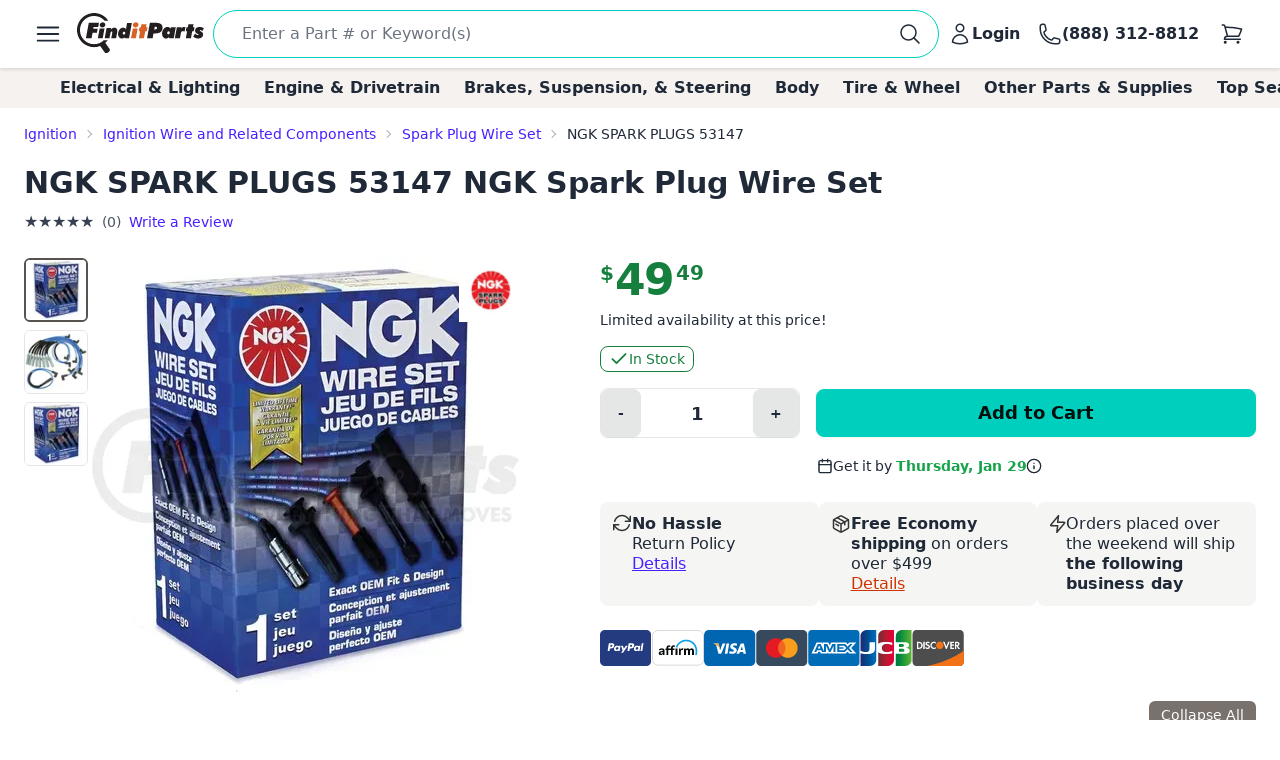

--- FILE ---
content_type: text/html; charset=utf-8
request_url: https://www.finditparts.com/products/9285928/ngk-spark-plugs-53147
body_size: 53409
content:
<!DOCTYPE html>
<html lang="en" data-theme="fip_base_theme">
  <head>
    <title>NGK Spark Plugs 53147 Spark Plug Wire Set + Cross Reference | FinditParts</title>

<meta name="description" content="NGK Spark Plugs 53147 NGK Spark Plug Wire Set ✓ Order now for same-day shipping on eligible purchases from FinditParts.com, America's online marketplace for heavy duty parts." />
<meta name="keywords" content="53147 NGK SPARK PLUGS NGK Spark Plug Wire Set, heavy duty truck parts, medium duty, light duty, semi, transit, coach, bus, forklift" />


<meta charset="utf-8">
<meta http-equiv="Content-Type" content="text/html; charset=utf-8" />
<meta http-equiv="X-UA-Compatible" content="IE=edge">
<meta name="viewport" content="width=device-width, initial-scale=1">
<meta name="google-site-verification" content="x1JQ2CD6p5jOX_pUHZVyISnlZQlnpQn-kOsrNNF7Au0" />
<meta name="format-detection" content="telephone=no">
<meta name="turbo-cache-control" content="no-cache">

<meta property="asset-host" content="d2jocyn8o0ggnq.cloudfront.net" />
<meta property="is-bot" content="true" />
<meta property="is-mobile" content="false" />
<meta property="bot-cache-version" content="v1" />

  <link rel="canonical" href="https://www.finditparts.com/products/9285928/ngk-spark-plugs-53147" />


<!-- DNS prefetching -->
<link rel="preconnect" href="https://d2jocyn8o0ggnq.cloudfront.net" crossorigin>
<link rel="dns-prefetch" href="https://d2jocyn8o0ggnq.cloudfront.net" />
<link rel="dns-prefetch" href="https://www.google-analytics.com">
<link rel="dns-prefetch" href="https://translate.google.com" />
<link rel="dns-prefetch" href="https://cdn.sweettooth.io" />
<link rel="dns-prefetch" href="https://web-analytics.smile.io" />
<link rel="dns-prefetch" href="https://d1stxfv94hrhia.cloudfront.net" />

<link rel="icon" type="image/x-icon" href="//d2jocyn8o0ggnq.cloudfront.net/static-assets/favicon-1fa43079a4acf30e8a0685c11b738c89f12456930935d4089bdcd80038b79d1d.ico" />
<link rel="apple-touch-icon" sizes="180x180" href="//d2jocyn8o0ggnq.cloudfront.net/apple-touch-icon.png">

<meta name="csrf-param" content="authenticity_token" />
<meta name="csrf-token" content="rz-JeOLyMO9h0sYmoZf7T0cNwztO1WoikGgpm83XQg1OLmFZwcmRS3jD61OMP7m2roRQA4tohBSm0jO3UICh3w" />

    <link rel="stylesheet" href="//d2jocyn8o0ggnq.cloudfront.net/static-assets/tailwind-424ee255b0b098531dee350137605ada97da5c8bee46860f9906341040d01af1.css" media="all" class="tailwind-css-asset" />
    <link rel="stylesheet" href="//d2jocyn8o0ggnq.cloudfront.net/static-assets/layout/modal-027e4de6d47cc9d00de33eb859b16b40f943c0fbb976e8f23ae3c4f04be0052d.css" media="all" />
    <link rel="stylesheet" href="//d2jocyn8o0ggnq.cloudfront.net/static-assets/jalert-812d497985ac5f4f6c1ffc5bfaa344270f8a76e3dc91cc2b884b45adf76d0767.css" media="all" />

<script type="application/ld+json">[{"@context":"http://schema.org/","@type":"Product","name":"NGK Spark Plugs 53147 NGK Spark Plug Wire Set","model":"53147","image":"https://db73q1dut0rlp.cloudfront.net/eyJ3aWR0aCI6NDM1LCJoZWlnaHQiOjQzNSwiZml0IjoiY29udGFpbiIsIndhdGVybWFya2VkIjp0cnVlLCJrZXkiOiJhc3NldHMvaW1hZ2VzLzE3MzQ4MDA2L3Byb2R1Y3QvZDk1YzIzYjE0M2MyNmZmZDNmZWVmMDc2YTliNGZlZGMuanBnIiwidmVyc2lvbiI6Mn0=.jpg?s=d1b7819f065cf63d6374d99e8b2c96033c9c59a433eac0522c5287c69cea1830","mpn":"53147","sku":"53147","manufacturer":[{"@type":"Organization","name":"NGK Spark Plugs"}],"brand":[{"@type":"Brand","name":"NGK Spark Plugs"}],"offers":{"@type":"Offer","url":"https://www.finditparts.com/products/9285928/ngk-spark-plugs-53147","priceCurrency":"USD","price":"49.49","priceValidUntil":"2027-01-24","itemCondition":"http://schema.org/NewCondition","availability":"http://schema.org/InStock","seller":{"@type":"Organization","name":"FinditParts"}},"gtin":"00087295531471"}]</script>
  <meta property="og:title" content="NGK Spark Plugs 53147 Spark Plug Wire Set + Cross Reference | FinditParts" />
  <meta property="og:description" content="NGK Spark Plugs 53147 NGK Spark Plug Wire Set ✓ Order now for same-day shipping on eligible purchases from FinditParts.com, America&#39;s online marketplace for heavy duty parts." />
  <meta property="og:url" />
  <meta property="og:image" content="https://db73q1dut0rlp.cloudfront.net/eyJ3aWR0aCI6NDM1LCJoZWlnaHQiOjQzNSwiZml0IjoiY29udGFpbiIsIndhdGVybWFya2VkIjp0cnVlLCJrZXkiOiJhc3NldHMvaW1hZ2VzLzE3MzQ4MDA2L3Byb2R1Y3QvZDk1YzIzYjE0M2MyNmZmZDNmZWVmMDc2YTliNGZlZGMuanBnIiwidmVyc2lvbiI6Mn0=.jpg?s=d1b7819f065cf63d6374d99e8b2c96033c9c59a433eac0522c5287c69cea1830" />
  <meta property="og:price:amount" content="49.49" />
  <meta property="og:price:currency" content="USD" />
  <meta property="product:brand" content="NGK SPARK PLUGS" />
  <meta property="product:availability" content="in stock" />
  <meta property="product:condition" content="new" />
  <meta property="product:price:amount" content="49.49" />
  <meta property="product:price:currency" content="USD" />
  <meta property="product:retailer_item_id" content="9285928" />
  <meta property="og:site_name" content="FinditParts" />
  <meta property="og:type" content="product" />

  <meta name="twitter:card" content="summary">
  <meta name="twitter:site" content="@finditparts">



  <link rel="stylesheet" href="//d2jocyn8o0ggnq.cloudfront.net/static-assets/baguetteBox-6866b72e9a74285ad349cc147596a63a63992b050ad4a0f822d63d2247149527.css" media="all" />
  <link rel="stylesheet" href="//d2jocyn8o0ggnq.cloudfront.net/static-assets/products/sliders-9908c8edd79163d82070f178f8d22359a14575d69beb6c150b32b7dd1ffccb79.css" media="all" />
  <link rel="stylesheet" href="//d2jocyn8o0ggnq.cloudfront.net/static-assets/jalert-812d497985ac5f4f6c1ffc5bfaa344270f8a76e3dc91cc2b884b45adf76d0767.css" media="all" />

  <style>
    @media (min-width: 767px) {
      #back_to_top_scrolled_button {
        display: none !important;
      }
    }

    @media (max-width: 767px) {
      .mobile-hidden {
        display: none !important;
      }

      .mobile-flex {
        display: flex !important;
      }

      .mobile-block {
        display: block !important;
      }

      .mobile-inline {
        display: inline !important;
      }

      .details-link {
        display: inline !important;
      }

      .under_order_form > div:last-child {
        margin-left: 0 !important;
      }

      .expand_collapse_header_button {
        display: none;
      }

      .collapse-fits {
        column-count: 1 !important;
      }
    }

    .under_order_form > div:first-child {
      width: 180px;
    }

    .under_order_form > div:last-child {
      width: 100%;
      margin-left: 37px;
    }

    .order_form_tiles .glyphicon {
      display: none !important;
    }

    .order_form_tiles svg {
      flex-shrink: 0;
      /* margin-top: 4px;*/
    }

    .details-link {
      text-transform: capitalize;
      text-decoration: underline;
      display: block;
    }

    .cutoff_message em {
      font-style: normal;
      font-weight: bold;
    }

    .active-thumbnail {
      border: 2px solid #57534f;
    }

    .product_description_container h2,
    .product_description_container h3,
    .product_description_container h4,
    .product_description_container h5,
    .product_description_container h6 {
      font-weight: bold;
      font-size: 16px;
      margin-top: 12px;
      margin-bottom: 6px;
    }

    .product_description_container h2:first-child,
    .product_description_container h3:first-child,
    .product_description_container h4:first-child,
    .product_description_container h5:first-child,
    .product_description_container h6:first-child {
      margin-top: 0;
    }

    .product_description_container strong {
      font-weight: bold;
    }

    .product_description_container p,
    .product_description_container ul {
      margin-bottom: 15px;
    }

    .product_description__row {
      margin: 0;
    }

    .product_description__row + .product_description__row {
      margin-top: 15px;
    }

    .product_description__row table + h5 {
    }

    .product_description__row > *:last-child {
      margin-bottom: 15px;
    }

    .product_description_container table {
      width: auto;
      border-collapse: collapse;
      border-radius: 6px;
      border-style: hidden;
      box-shadow: 0 0 0 1px #ddd inset;
      margin-bottom: 10px;
    }

    .product_description_container table.table-dark-headers th {
      background: #333;
      color: white;
    }

    .product_description_container table td,
    .product_description_container table th {
      border-bottom: 1px solid #ddd;
      border-top: none;
    }

    .product_description_container table td + td,
    .product_description_container table th + th {
      border-left: 1px solid #ddd;
    }

    .product_description_container table td:first-child {
      font-weight: 500;
      width: 33%;
    }

    /*.product_description_container table.table td:last-child {
      width: 100%;
    }*/

    .product_description_container table tr:last-child > td {
      border-bottom: none;
    }

    .product_description_container table th:first-child {
      border-top-left-radius: 6px;
      overflow: hidden;
    }

    .product_description_container table th:last-child {
      border-top-right-radius: 6px;
      overflow: hidden;
    }

    .product_description_container table tr:last-child {
      border-bottom-left-radius: 6px;
      border-bottom-right-radius: 6px;
      overflow: hidden;
    }

    .product_description_container table>thead>tr>th,
    .product_description_container table>tbody>tr>th,
    .product_description_container table>tfoot>tr>th,
    .product_description_container table>thead>tr>td,
    .product_description_container table>tbody>tr>td,
    .product_description_container table>tfoot>tr>td {
      padding: 8px;
      line-height: 1.42857143;
      vertical-align: top;
      border-top: 1px solid #ddd;
    }

    .product_description_container table tr:nth-child(even) {
      background-color: #F5F2F150;
      box-shadow: 1px 0 0 0 #ddd inset, -1px 0 0 0 #ddd inset;
    }

    .collapse_arrow_button:hover {

    }

    .collapsed .collapse_arrow_button svg {
      transform: rotate(180deg);
    }

    [class*="collapse-"] {
      overflow: hidden;
      transition: max-height 0.3s ease-out;
    }

    [class*="collapse-"]:not(.collapsed-section) {
      margin-bottom: 15px;
    }

    .collapsed-section {
      display: none !important;
    }

    p:empty {
      display: none;
    }

    .collapse-fits {
      column-count: 3;
      column-gap: 20px;
    }

    .collapse-fits:not(.collapsed-section) {
      margin-bottom: 15px;
    }

    .collapse-customer-reviews p {
      margin-bottom: 5px;
    }

    .customer_review__rating {
      font-size: 18px;
    }

    .product_description__row .cross-reference-list li a {
      color: #cf3201;
      border-color: currentColor;
    }

    h4.product-slider-title {
      font-size: 18px;
      font-weight: 500;
    }

    h4.product-slider-title a {
      font-size: 14px;
    }

    #pdpexp-360-mobile #product_page__360_thumbnail {
      margin-right: 0;
    }
  </style>



<script>
//<![CDATA[

  window.dataLayer = window.dataLayer || [];

//]]>
</script>
  <script>
//<![CDATA[

    console.debug("Skipping analytics for bot")
    window.posthog = window.posthog || {
      capture: () => {},
      identify: () => {},
      alias: () => {},
      reset: () => {},
      group: () => {},
      isFeatureEnabled: () => false,
      onFeatureFlags: () => {},
      reloadFeatureFlags: () => {},
    };

//]]>
</script>
  </head>
  <body>
      <script>(function(w,d,u){w.readyQ=[];w.bindReadyQ=[];function p(x,y){if(x=="ready"){w.bindReadyQ.push(y);}else{w.readyQ.push(x);}};var a={ready:p,bind:p};w.$=(w.Zepto)=function(f){if(f===d||f===u){return a}else{p(f)}}})(window,document)</script>

    <!-- Top Nav -->
<nav class="fip_header sticky top-0 bg-white shadow-[rgba(0,0,0,0.15)_0px_0.5px_4px_0px] z-[100]">
    <div class="max-w-7xl mx-auto px-0 md:px-12 xl:px-6 justify-between flex w-full min-h-16 items-center py-2">
        <label for="sidebar-drawer"  class="daisy-btn daisy-btn-circle daisy-btn-ghost px-2">
            <svg xmlns="http://www.w3.org/2000/svg" fill="none" viewBox="0 0 24 24" stroke-width="1.5" stroke="currentColor" class="w-8 h-8">
                <path stroke-linecap="round" stroke-linejoin="round" d="M3.75 6.75h16.5M3.75 12h16.5m-16.5 5.25h16.5" />
            </svg>
        </label>
        <a href="/" class="fip_header__fip_logo" aria-label="FinditParts Home">
            <button class="daisy-btn daisy-btn-link px-1 mr-1 no-animation" aria-label="FinditParts Home">
                <img alt="FinditParts Logo" class="h-10 md:block hidden" src="//d2jocyn8o0ggnq.cloudfront.net/static-assets/frontend/finditparts_logo_large-6b924bd65f6921c676abbb116a76133c65e373c410cce6bcdfeb5fa3ad10b164.svg" />
                <img alt="FinditParts Logo" class="h-10 md:hidden block min-w-[46px]" src="//d2jocyn8o0ggnq.cloudfront.net/static-assets/frontend/finditparts_logo_small-7ea5ebcbd8a83f863d1835ed8a7f8dc2169f652509ef7f2cd30b8b3a093ddf2b.svg" />
            </button>
        </a>
        <div class="fip_header__search flex-grow min-w-0 py-[2px]">
            <form class="simple_form fip_header__search_form  daisy-input daisy-input-bordered daisy-input-accent flex items-center gap-2 rounded-full w-full" data-turbo-action="advance" role="search" onsubmit="window.fip.search.closeAutoSuggest();" action="/search" accept-charset="UTF-8" method="get"><input name="utf8" type="hidden" value="&#x2713;" autocomplete="off" />
                <input name="s" class="fip_header__search_input flex-grow overflow-hidden border-none focus:ring-0 max-w-full w-full" placeholder="Enter a Part # or Keyword(s)" autocomplete="off" autocorrect="off" autocapitalize="off" spellcheck="false" aria-label="Search" onfocus="var tempValue=this.value; this.value=&#39;&#39;; this.value=tempValue;" type="search" id="searcher_s" />
                
                <input type="hidden" name="aggs" id="aggs" value="1" autocomplete="off" />
                <input type="hidden" name="ioos" id="ioos" value="1" autocomplete="off" />
                <input type="hidden" name="strict_phrase" id="strict_phrase" value="1" autocomplete="off" />
                <button name="button" type="submit" class="fip_header__search_form_button" aria-label="Perform Search">
                  <svg xmlns="http://www.w3.org/2000/svg" fill="none" viewBox="0 0 24 24" stroke-width="1.5" stroke="currentColor" class="w-6 h-6 flex-shrink-0">
                    <path stroke-linecap="round" stroke-linejoin="round" 
                        d="m21 21-5.197-5.197m0 0A7.5 7.5 0 1 0 5.196 5.196a7.5 7.5 0 0 0 10.607 10.607Z">
                    </path>
                    </svg>
</button></form>            <div class="fip_header__search_results max-w-7xl !mx-auto justify-self-center align-self-center overflow-y-hidden" id="autosuggest"></div>
        </div>
            <a aria-label="Login" id="account_button" href="/login">
                <button class="daisy-btn daisy-btn-ghost font-bold text-base hover:text-primary hover:bg-transparent px-2 no-animation" aria-label="Your Account">
                    <svg xmlns="http://www.w3.org/2000/svg" fill="none" viewBox="0 0 24 24" stroke-width="1.5" stroke="currentColor" class="w-6 h-6">
                        <path stroke-linecap="round" stroke-linejoin="round"
                            d="M15.75 6a3.75 3.75 0 1 1-7.5 0 3.75 3.75 0 0 1 7.5 0ZM4.501 20.118a7.5 7.5 0 0 1 14.998 0A17.933 17.933 0 0 1 12 21.75c-2.676 0-5.216-.584-7.499-1.632Z">
                        </path>
                    </svg>
                    <span class="lg:inline hidden">Login</span>
                </button>
</a>        <a href="tel:8883128812" id="call_button" aria-label="Call FinditParts">
            <button class="daisy-btn daisy-btn-ghost font-bold text-base hover:text-primary hover:bg-transparent px-2 no-animation" aria-label="Call FinditParts">
                <svg xmlns="http://www.w3.org/2000/svg" fill="none" viewBox="0 0 24 24" stroke-width="1.5" stroke="currentColor" class="w-6 h-6">
                    <path stroke-linecap="round" stroke-linejoin="round"
                        d="M2.25 6.75c0 8.284 6.716 15 15 15h2.25a2.25 2.25 0 0 0 2.25-2.25v-1.372c0-.516-.351-.966-.852-1.091l-4.423-1.106c-.44-.11-.902.055-1.173.417l-.97 1.293c-.282.376-.769.542-1.21.38a12.035 12.035 0 0 1-7.143-7.143c-.162-.441.004-.928.38-1.21l1.293-.97c.363-.271.527-.734.417-1.173L6.963 3.102a1.125 1.125 0 0 0-1.091-.852H4.5A2.25 2.25 0 0 0 2.25 4.5v2.25Z">
                    </path>
                </svg>
                <span class="lg:inline hidden">(888) 312-8812</span>
            </button>
        </a>
        <a aria-label="Cart" href="/cart">
            <button class="fip_header__cart_button daisy-btn daisy-btn-circle daisy-btn-ghost px-2 relative no-animation max-h-min" aria-label="Your Cart">
                <svg xmlns="http://www.w3.org/2000/svg" fill="none" viewBox="0 0 24 24" stroke-width="1.5" stroke="currentColor" class="w-6 h-6">
                    <path stroke-linecap="round" stroke-linejoin="round"
                        d="M2.25 3h1.386c.51 0 .955.343 1.087.835l.383 1.437M7.5 14.25a3 3 0 0 0-3 3h15.75m-12.75-3h11.218c1.121-2.3 2.1-4.684 2.924-7.138a60.114 60.114 0 0 0-16.536-1.84M7.5 14.25 5.106 5.272M6 20.25a.75.75 0 1 1-1.5 0 .75.75 0 0 1 1.5 0Zm12.75 0a.75.75 0 1 1-1.5 0 .75.75 0 0 1 1.5 0Z">
                    </path>
                </svg>
                <span class="fip_header__cart_count absolute top-1 right-0 bg-red-500 text-white text-xs rounded-full px-1.5">
                    
                </span>
            </button>
        </a>
</a>    </div>
</nav>

<!-- Sidebar/Drawer -->
<div class="fip_header__menu_container daisy-drawer z-[100]">
    <input id="sidebar-drawer" type="checkbox" class="daisy-drawer-toggle" />
    <div class="daisy-drawer-side">
        <label for="sidebar-drawer" aria-label="close sidebar" class="daisy-drawer-overlay"></label>
        <div id="main-menu" class="daisy-menu p-4 w-80 min-h-full bg-base-200 text-lg space-y-2">
            <a href="/" aria-label="FinditParts Home" class="pb-2">
                <button class="daisy-btn daisy-btn-link px-2 w-full no-animation">
                    <img alt="FinditParts Logo" class="w-2/3" src="//d2jocyn8o0ggnq.cloudfront.net/static-assets/frontend/finditparts_logo_large-6b924bd65f6921c676abbb116a76133c65e373c410cce6bcdfeb5fa3ad10b164.svg" />
                </button>
            </a>
            
            <button type="button" onclick="window.fip.headerV2.openSearch();">
                <span class="flex items-center justify-between text-primary hover:bg-neutral-content rounded px-4 py-2">
                    <span>Find a Part</span>
                    <svg xmlns="http://www.w3.org/2000/svg" fill="none" viewBox="0 0 24 24" stroke-width="1.5" stroke="currentColor" class="h-5 w-5">
                        <path stroke-linecap="round" stroke-linejoin="round" d="m8.25 4.5 7.5 7.5-7.5 7.5" />
                    </svg>
                </span>
            </button>
            <a class="flex items-center justify-between text-primary hover:bg-neutral-content rounded px-4 py-2" href="/t/2/manufacturer/">
                <span>Shop by Manufacturer</span>
                <svg xmlns="http://www.w3.org/2000/svg" fill="none" viewBox="0 0 24 24" stroke-width="1.5" stroke="currentColor" class="h-5 w-5">
                    <path stroke-linecap="round" stroke-linejoin="round" d="m8.25 4.5 7.5 7.5-7.5 7.5" />
                </svg>
</a>            <a class="flex items-center justify-between text-primary hover:bg-neutral-content rounded px-4 py-2" href="/categories/">
                <span>Shop by Category</span>
                <svg xmlns="http://www.w3.org/2000/svg" fill="none" viewBox="0 0 24 24" stroke-width="1.5" stroke="currentColor" class="h-5 w-5">
                    <path stroke-linecap="round" stroke-linejoin="round" d="m8.25 4.5 7.5 7.5-7.5 7.5" />
                </svg>
</a>                <a class="flex items-center justify-between text-primary hover:bg-neutral-content rounded px-4 py-2" href="/fits/">
                <span>Shop by Truck</span>
                <svg xmlns="http://www.w3.org/2000/svg" fill="none" viewBox="0 0 24 24" stroke-width="1.5" stroke="currentColor" class="h-5 w-5">
                    <path stroke-linecap="round" stroke-linejoin="round" d="m8.25 4.5 7.5 7.5-7.5 7.5" />
                </svg>
</a>            <div class="daisy-divider"></div>
            <a class="flex items-center justify-between text-primary hover:bg-neutral-content rounded px-4 py-2" href="/orders/lookup">
                <span>Track/Return Order</span>
                <svg xmlns="http://www.w3.org/2000/svg" fill="none" viewBox="0 0 24 24" stroke-width="1.5" stroke="currentColor" class="h-5 w-5">
                    <path stroke-linecap="round" stroke-linejoin="round" d="m8.25 4.5 7.5 7.5-7.5 7.5" />
                </svg>
</a>            <a class="flex items-center justify-between text-primary hover:bg-neutral-content rounded px-4 py-2" href="/contact">
                <span>Contact Us</span>
                <svg xmlns="http://www.w3.org/2000/svg" fill="none" viewBox="0 0 24 24" stroke-width="1.5" stroke="currentColor" class="h-5 w-5">
                    <path stroke-linecap="round" stroke-linejoin="round" d="m8.25 4.5 7.5 7.5-7.5 7.5" />
                </svg>
</a>            <a class="flex items-center justify-between text-primary hover:bg-neutral-content rounded px-4 py-2" href="/about">
                <span>About FinditParts</span>
                <svg xmlns="http://www.w3.org/2000/svg" fill="none" viewBox="0 0 24 24" stroke-width="1.5" stroke="currentColor" class="h-5 w-5">
                    <path stroke-linecap="round" stroke-linejoin="round" d="m8.25 4.5 7.5 7.5-7.5 7.5" />
                </svg>
</a>
                <a class="flex items-center justify-between text-primary hover:bg-neutral-content rounded px-4 py-2" href="/pro">
                    <span>Join FinditParts Pro</span>
                    <svg xmlns="http://www.w3.org/2000/svg" fill="none" viewBox="0 0 24 24" stroke-width="1.5" stroke="currentColor" class="h-5 w-5">
                        <path stroke-linecap="round" stroke-linejoin="round" d="m8.25 4.5 7.5 7.5-7.5 7.5" />
                    </svg>
</a>
            <a href="#" id="news-toggle" class="flex items-center justify-between text-primary hover:bg-neutral-content rounded px-4 py-2">
                Industry News & Insights
                <svg xmlns="http://www.w3.org/2000/svg" fill="none" viewBox="0 0 24 24" stroke-width="1.5" stroke="currentColor" class="h-5 w-5">
                    <path stroke-linecap="round" stroke-linejoin="round" d="m8.25 4.5 7.5 7.5-7.5 7.5" />
                </svg>
            </a>

            <div class="daisy-divider"></div>
            <p class="px-4">Need help? We're here!</p>
            <a href="tel:888-312-8812" class="flex items-center justify-between text-primary hover:bg-neutral-content rounded px-4 py-2">
                (888) 312-8812
                <svg xmlns="http://www.w3.org/2000/svg" fill="none" viewBox="0 0 24 24" stroke-width="1.5" stroke="currentColor" class="w-6 h-6">
                    <path stroke-linecap="round" stroke-linejoin="round"
                        d="M2.25 6.75c0 8.284 6.716 15 15 15h2.25a2.25 2.25 0 0 0 2.25-2.25v-1.372c0-.516-.351-.966-.852-1.091l-4.423-1.106c-.44-.11-.902.055-1.173.417l-.97 1.293c-.282.376-.769.542-1.21.38a12.035 12.035 0 0 1-7.143-7.143c-.162-.441.004-.928.38-1.21l1.293-.97c.363-.271.527-.734.417-1.173L6.963 3.102a1.125 1.125 0 0 0-1.091-.852H4.5A2.25 2.25 0 0 0 2.25 4.5v2.25Z">
                    </path>
                </svg>
            </a>
            <div class="daisy-divider"></div>
                <a class="flex items-center justify-between text-primary hover:bg-neutral-content rounded px-4 py-2" href="/login">
                    <span>Login</span>
                    <svg xmlns="http://www.w3.org/2000/svg" fill="none" viewBox="0 0 24 24" stroke-width="1.5" stroke="currentColor" class="h-5 w-5">
                        <path stroke-linecap="round" stroke-linejoin="round" d="m8.25 4.5 7.5 7.5-7.5 7.5" />
                    </svg>
</a>                <a class="flex items-center justify-between text-primary hover:bg-neutral-content rounded px-4 py-2" href="/signup">
                    <span>Signup</span>
                    <svg xmlns="http://www.w3.org/2000/svg" fill="none" viewBox="0 0 24 24" stroke-width="1.5" stroke="currentColor" class="h-5 w-5">
                        <path stroke-linecap="round" stroke-linejoin="round" d="m8.25 4.5 7.5 7.5-7.5 7.5" />
                    </svg>
</a>        </div>

        <div id="news-submenu" class="hidden daisy-menu p-4 w-80 min-h-full bg-base-200 text-lg space-y-2">
            <a href="#" id="back-to-main" class="flex items-center justify-between text-primary hover:bg-neutral-content rounded px-4 py-2">
                <svg xmlns="http://www.w3.org/2000/svg" fill="none" viewBox="0 0 24 24" stroke-width="1.5" stroke="currentColor" class="h-5 w-5">
                    <path stroke-linecap="round" stroke-linejoin="round" d="m15.75 19.5-7.5-7.5 7.5-7.5" />
                </svg>
                Back to Main Menu
            </a>
            <div class="daisy-divider"></div>
            <a class="flex items-center justify-between text-primary hover:bg-neutral-content rounded px-4 py-2" href="/blog/average-truck-driver-salary">Average Truck Driver Salaries</a>
            <a class="flex items-center justify-between text-primary hover:bg-neutral-content rounded px-4 py-2" href="/blog/are-truck-stops-safe">Truck Stop Safety</a>
            <a class="flex items-center justify-between text-primary hover:bg-neutral-content rounded px-4 py-2" href="/blog/dangerous-truck-roads">Dangerous Truck Roads</a>
            <a class="flex items-center justify-between text-primary hover:bg-neutral-content rounded px-4 py-2" href="/blog/safe-driving-around-semi-trucks">Safe Driving Around Semi Trucks</a>
            <a class="flex items-center justify-between text-primary hover:bg-neutral-content rounded px-4 py-2" href="/blog/truck-accident-statistics">Truck Accident Statistics</a>
            <a class="flex items-center justify-between text-primary hover:bg-neutral-content rounded px-4 py-2" href="/blog/categories/semi-truck-repair-maintenance">Semi Truck Repair &amp; Maintenance</a>
            <a class="flex items-center justify-between text-primary hover:bg-neutral-content rounded px-4 py-2" href="/blog/categories/trucking-business-tips">Trucking Business Tips</a>
            <a class="font-semibold flex items-center justify-between text-primary hover:bg-neutral-content rounded px-4 py-2 fip_header__menu_item__all_articles" href="/blog">View All Articles &rarr;</a>
        </div>
    </div>
</div>

<!-- Categories -->
<div class="bg-fip-gray fip_secondary_header categories">
        <div class="fip_secondary_header__container w-full md:max-w-7xl mx-auto flex py-2 px-0 md:px-8 text-base font-semibold overflow-x-auto items-center justify-between relative h-full">
                <a class="ml-4 hover:text-primary whitespace-nowrap px-3 top_seller_category_link" data-target-top-seller-permalink="electrical-lighting" data-turbo="false" href="/top-sellers/electrical-lighting">Electrical &amp; Lighting</a>
                <a class=" hover:text-primary whitespace-nowrap px-3 top_seller_category_link" data-target-top-seller-permalink="engine-drivetrain" data-turbo="false" href="/top-sellers/engine-drivetrain">Engine &amp; Drivetrain</a>
                <a class=" hover:text-primary whitespace-nowrap px-3 top_seller_category_link" data-target-top-seller-permalink="brakes-suspension-steering" data-turbo="false" href="/top-sellers/brakes-suspension-steering">Brakes, Suspension, &amp; Steering</a>
                <a class=" hover:text-primary whitespace-nowrap px-3 top_seller_category_link" data-target-top-seller-permalink="body" data-turbo="false" href="/top-sellers/body">Body</a>
                <a class=" hover:text-primary whitespace-nowrap px-3 top_seller_category_link" data-target-top-seller-permalink="tire-wheel" data-turbo="false" href="/top-sellers/tire-wheel">Tire &amp; Wheel</a>
                <a class=" hover:text-primary whitespace-nowrap px-3 top_seller_category_link" data-target-top-seller-permalink="other-parts-supplies" data-turbo="false" href="/top-sellers/other-parts-supplies">Other Parts &amp; Supplies</a>
            <a class="mr-4 hover:text-primary whitespace-nowrap px-3 top_seller_category_link" data-target-top-seller-permalink="demand-driven" data-turbo="false" href="/d">Top Searches</a>
        </div>
      <div class="top_seller_sub_categories z-50" data-top-seller-permalink="electrical-lighting" style="display:none;">
        <div class="container">
            <section>
              <a data-turbo="false" class="sub-category-link text-primary hover:underline" href="/categories/electrical-lighting-and-body/">Electrical, Lighting and Body</a>
              <ul class="list-unstyled">
                  <li>
                    <a data-category="Air Bag System" data-turbo="false" class="text-primary hover:underline" href="/categories/electrical-lighting-and-body/air-bag-system/">
                      <span>Air Bag System</span>
</a>                  </li>
                  <li>
                    <a data-category="Anti-Theft System" data-turbo="false" class="text-primary hover:underline" href="/categories/electrical-lighting-and-body/anti-theft-system/">
                      <span>Anti-Theft System</span>
</a>                  </li>
                  <li>
                    <a data-category="Body Actuators and Motors" data-turbo="false" class="text-primary hover:underline" href="/categories/electrical-lighting-and-body/body-actuators-and-motors/">
                      <span>Body Actuators and Motors</span>
</a>                  </li>
                  <li>
                    <a data-category="Brackets, Flanges and Hangers" data-turbo="false" class="text-primary hover:underline" href="/categories/electrical-lighting-and-body/brackets-flanges-and-hangers/">
                      <span>Brackets, Flanges and Hangers</span>
</a>                  </li>
                  <li>
                    <a data-category="Control Modules" data-turbo="false" class="text-primary hover:underline" href="/categories/electrical-lighting-and-body/control-modules/">
                      <span>Control Modules</span>
</a>                  </li>
                  <li>
                    <a data-category="Electrical Connectors" data-turbo="false" class="text-primary hover:underline" href="/categories/electrical-lighting-and-body/electrical-connectors/">
                      <span>Electrical Connectors</span>
                        <span class="font-bold bg-yellow-400 p-0.5 text-black text-xs">TOP SELLER</span>
</a>                  </li>
                  <li>
                    <a data-category="Electrical Sockets" data-turbo="false" class="text-primary hover:underline" href="/categories/electrical-lighting-and-body/electrical-sockets/">
                      <span>Electrical Sockets</span>
</a>                  </li>
                  <li>
                    <a data-category="Flasher Units, Fuses, and Circuit Breakers" data-turbo="false" class="text-primary hover:underline" href="/categories/electrical-lighting-and-body/flasher-units-fuses-and-circuit-breakers/">
                      <span>Flasher Units, Fuses, and Circuit Breakers</span>
</a>                  </li>
                  <li>
                    <a data-category="Fuel Storage" data-turbo="false" class="text-primary hover:underline" href="/categories/electrical-lighting-and-body/fuel-storage/">
                      <span>Fuel Storage</span>
</a>                  </li>
                  <li>
                    <a data-category="Gaskets and Sealing Systems" data-turbo="false" class="text-primary hover:underline" href="/categories/electrical-lighting-and-body/gaskets-and-sealing-systems/">
                      <span>Gaskets and Sealing Systems</span>
</a>                  </li>
                  <li>
                    <a data-category="Glass, Windows and Related Components" data-turbo="false" class="text-primary hover:underline" href="/categories/electrical-lighting-and-body/glass-windows-and-related-components/">
                      <span>Glass, Windows and Related Components</span>
</a>                  </li>
                  <li>
                    <a data-category="Hardware, Fasteners and Fittings" data-turbo="false" class="text-primary hover:underline" href="/categories/electrical-lighting-and-body/hardware-fasteners-and-fittings/">
                      <span>Hardware, Fasteners and Fittings</span>
</a>                  </li>
                  <li>
                    <a data-category="Interior" data-turbo="false" class="text-primary hover:underline" href="/categories/electrical-lighting-and-body/interior/">
                      <span>Interior</span>
</a>                  </li>
                  <li>
                    <a data-category="Lighting - Exterior" data-turbo="false" class="text-primary hover:underline" href="/categories/electrical-lighting-and-body/lighting-exterior/">
                      <span>Lighting - Exterior</span>
                        <span class="font-bold bg-yellow-400 p-0.5 text-black text-xs">TOP SELLER</span>
</a>                  </li>
                  <li>
                    <a data-category="Lighting - Instrumentation" data-turbo="false" class="text-primary hover:underline" href="/categories/electrical-lighting-and-body/lighting-instrumentation/">
                      <span>Lighting - Instrumentation</span>
</a>                  </li>
                  <li>
                    <a data-category="Lighting - Interior" data-turbo="false" class="text-primary hover:underline" href="/categories/electrical-lighting-and-body/lighting-interior/">
                      <span>Lighting - Interior</span>
</a>                  </li>
                  <li>
                    <a data-category="Mobile Multi-Media" data-turbo="false" class="text-primary hover:underline" href="/categories/electrical-lighting-and-body/mobile-multi-media/">
                      <span>Mobile Multi-Media</span>
</a>                  </li>
                  <li>
                    <a data-category="Power Outlets" data-turbo="false" class="text-primary hover:underline" href="/categories/electrical-lighting-and-body/power-outlets/">
                      <span>Power Outlets</span>
</a>                  </li>
                  <li>
                    <a data-category="Relays" data-turbo="false" class="text-primary hover:underline" href="/categories/electrical-lighting-and-body/relays/">
                      <span>Relays</span>
</a>                  </li>
                  <li>
                    <a data-category="Sensors" data-turbo="false" class="text-primary hover:underline" href="/categories/electrical-lighting-and-body/sensors/">
                      <span>Sensors</span>
</a>                  </li>
                  <li>
                    <a data-category="Steering Wheel" data-turbo="false" class="text-primary hover:underline" href="/categories/electrical-lighting-and-body/steering-wheel/">
                      <span>Steering Wheel</span>
</a>                  </li>
                  <li>
                    <a data-category="Switches, Solenoids and Actuators" data-turbo="false" class="text-primary hover:underline" href="/categories/electrical-lighting-and-body/switches-solenoids-and-actuators/">
                      <span>Switches, Solenoids and Actuators</span>
                        <span class="font-bold bg-yellow-400 p-0.5 text-black text-xs">TOP SELLER</span>
</a>                  </li>
                  <li>
                    <a data-category="Towing" data-turbo="false" class="text-primary hover:underline" href="/categories/electrical-lighting-and-body/towing/">
                      <span>Towing</span>
</a>                  </li>
                  <li>
                    <a data-category="Trunk Lid and Compartment" data-turbo="false" class="text-primary hover:underline" href="/categories/electrical-lighting-and-body/trunk-lid-and-compartment/">
                      <span>Trunk Lid and Compartment</span>
</a>                  </li>
                  <li>
                    <a data-category="Warning Buzzers" data-turbo="false" class="text-primary hover:underline" href="/categories/electrical-lighting-and-body/warning-buzzers/">
                      <span>Warning Buzzers</span>
</a>                  </li>
                  <li>
                    <a data-category="Wire, Cable and Related Components" data-turbo="false" class="text-primary hover:underline" href="/categories/electrical-lighting-and-body/wire-cable-and-related-components/">
                      <span>Wire, Cable and Related Components</span>
</a>                  </li>
              </ul>
            </section>
            <section>
              <a data-turbo="false" class="sub-category-link text-primary hover:underline" href="/categories/electrical-charging-and-starting/">Electrical, Charging and Starting</a>
              <ul class="list-unstyled">
                  <li>
                    <a data-category="Alternator / Generator and Related Components" data-turbo="false" class="text-primary hover:underline" href="/categories/electrical-charging-and-starting/alternator-generator-and-related-components/">
                      <span>Alternator / Generator and Related Components</span>
</a>                  </li>
                  <li>
                    <a data-category="Battery and Related Components" data-turbo="false" class="text-primary hover:underline" href="/categories/electrical-charging-and-starting/battery-and-related-components/">
                      <span>Battery and Related Components</span>
</a>                  </li>
                  <li>
                    <a data-category="Bearings" data-turbo="false" class="text-primary hover:underline" href="/categories/electrical-charging-and-starting/bearings/">
                      <span>Bearings</span>
</a>                  </li>
                  <li>
                    <a data-category="Brackets, Flanges and Hangers" data-turbo="false" class="text-primary hover:underline" href="/categories/electrical-charging-and-starting/brackets-flanges-and-hangers/">
                      <span>Brackets, Flanges and Hangers</span>
</a>                  </li>
                  <li>
                    <a data-category="Bushings" data-turbo="false" class="text-primary hover:underline" href="/categories/electrical-charging-and-starting/bushings/">
                      <span>Bushings</span>
</a>                  </li>
                  <li>
                    <a data-category="Control Modules" data-turbo="false" class="text-primary hover:underline" href="/categories/electrical-charging-and-starting/control-modules/">
                      <span>Control Modules</span>
</a>                  </li>
                  <li>
                    <a data-category="Gaskets and Sealing Systems" data-turbo="false" class="text-primary hover:underline" href="/categories/electrical-charging-and-starting/gaskets-and-sealing-systems/">
                      <span>Gaskets and Sealing Systems</span>
</a>                  </li>
                  <li>
                    <a data-category="Hardware, Fasteners and Fittings" data-turbo="false" class="text-primary hover:underline" href="/categories/electrical-charging-and-starting/hardware-fasteners-and-fittings/">
                      <span>Hardware, Fasteners and Fittings</span>
</a>                  </li>
                  <li>
                    <a data-category="Lighting - Exterior" data-turbo="false" class="text-primary hover:underline" href="/categories/electrical-charging-and-starting/lighting-exterior/">
                      <span>Lighting - Exterior</span>
                        <span class="font-bold bg-yellow-400 p-0.5 text-black text-xs">TOP SELLER</span>
</a>                  </li>
                  <li>
                    <a data-category="Relays" data-turbo="false" class="text-primary hover:underline" href="/categories/electrical-charging-and-starting/relays/">
                      <span>Relays</span>
</a>                  </li>
                  <li>
                    <a data-category="Starter and Related Components" data-turbo="false" class="text-primary hover:underline" href="/categories/electrical-charging-and-starting/starter-and-related-components/">
                      <span>Starter and Related Components</span>
</a>                  </li>
                  <li>
                    <a data-category="Switches, Solenoids and Actuators" data-turbo="false" class="text-primary hover:underline" href="/categories/electrical-charging-and-starting/switches-solenoids-and-actuators/">
                      <span>Switches, Solenoids and Actuators</span>
                        <span class="font-bold bg-yellow-400 p-0.5 text-black text-xs">TOP SELLER</span>
</a>                  </li>
                  <li>
                    <a data-category="Voltage Regulator" data-turbo="false" class="text-primary hover:underline" href="/categories/electrical-charging-and-starting/voltage-regulator/">
                      <span>Voltage Regulator</span>
</a>                  </li>
              </ul>
            </section>
          <button class="close_categories_button daisy-btn daisy-btn-primary w-full no-animation" onclick="window.fip.headerV2.closeTopSellers();">Close</button>
        </div>
      </div>
      <div class="top_seller_sub_categories z-50" data-top-seller-permalink="engine-drivetrain" style="display:none;">
        <div class="container">
            <section>
              <a data-turbo="false" class="sub-category-link text-primary hover:underline" href="/categories/engine/">Engine</a>
              <ul class="list-unstyled">
                  <li>
                    <a data-category="Engine Kits" data-turbo="false" class="text-primary hover:underline" href="/pai-engine-kits/">
                      <span>PAI Engine Kits</span>
                    </a>
                  </li>
                  <li>
                    <a data-category="Cylinder Block Components" data-turbo="false" class="text-primary hover:underline" href="/categories/engine/cylinder-block-components/">
                      <span>Cylinder Block Components</span>
                        <span class="font-bold bg-yellow-400 p-0.5 text-black text-xs">TOP SELLER</span>
</a>                  </li>
                  <li>
                    <a data-category="Filters" data-turbo="false" class="text-primary hover:underline" href="/categories/engine/filters/">
                      <span>Filters</span>
                        <span class="font-bold bg-yellow-400 p-0.5 text-black text-xs">TOP SELLER</span>
</a>                  </li>
                  <li>
                    <a data-category="Gaskets and Sealing Systems" data-turbo="false" class="text-primary hover:underline" href="/categories/engine/gaskets-and-sealing-systems/">
                      <span>Gaskets and Sealing Systems</span>
</a>                  </li>
                  <li>
                    <a data-category="Hardware, Fasteners and Fittings" data-turbo="false" class="text-primary hover:underline" href="/categories/engine/hardware-fasteners-and-fittings/">
                      <span>Hardware, Fasteners and Fittings</span>
</a>                  </li>
                  <li>
                    <a data-category="Valve Train Components" data-turbo="false" class="text-primary hover:underline" href="/categories/engine/valve-train-components/">
                      <span>Valve Train Components</span>
</a>                  </li>
              </ul>
            </section>
            <section>
              <a data-turbo="false" class="sub-category-link text-primary hover:underline" href="/categories/driveline-and-axles/">Driveline and Axles</a>
              <ul class="list-unstyled">
                  <li>
                    <a data-category="Bearings" data-turbo="false" class="text-primary hover:underline" href="/categories/driveline-and-axles/bearings/">
                      <span>Bearings</span>
</a>                  </li>
                  <li>
                    <a data-category="Differential" data-turbo="false" class="text-primary hover:underline" href="/categories/driveline-and-axles/differential/">
                      <span>Differential</span>
</a>                  </li>
                  <li>
                    <a data-category="Drive Shaft" data-turbo="false" class="text-primary hover:underline" href="/categories/driveline-and-axles/drive-shaft/">
                      <span>Drive Shaft</span>
</a>                  </li>
                  <li>
                    <a data-category="Gaskets and Sealing Systems" data-turbo="false" class="text-primary hover:underline" href="/categories/driveline-and-axles/gaskets-and-sealing-systems/">
                      <span>Gaskets and Sealing Systems</span>
</a>                  </li>
                  <li>
                    <a data-category="Hardware, Fasteners and Fittings" data-turbo="false" class="text-primary hover:underline" href="/categories/driveline-and-axles/hardware-fasteners-and-fittings/">
                      <span>Hardware, Fasteners and Fittings</span>
</a>                  </li>
                  <li>
                    <a data-category="Hubs and Related Components" data-turbo="false" class="text-primary hover:underline" href="/categories/driveline-and-axles/hubs-and-related-components/">
                      <span>Hubs and Related Components</span>
</a>                  </li>
                  <li>
                    <a data-category="Power Take Off (PTO) and Components" data-turbo="false" class="text-primary hover:underline" href="/categories/driveline-and-axles/power-take-off-pto-and-components/">
                      <span>Power Take Off (PTO) and Components</span>
</a>                  </li>
                  <li>
                    <a data-category="Service Kits" data-turbo="false" class="text-primary hover:underline" href="/categories/driveline-and-axles/service-kits/">
                      <span>Service Kits</span>
</a>                  </li>
                  <li>
                    <a data-category="Switches, Solenoids and Actuators" data-turbo="false" class="text-primary hover:underline" href="/categories/driveline-and-axles/switches-solenoids-and-actuators/">
                      <span>Switches, Solenoids and Actuators</span>
</a>                  </li>
                  <li>
                    <a data-category="Wheel Bearings, Seals, and Related Components" data-turbo="false" class="text-primary hover:underline" href="/categories/driveline-and-axles/wheel-bearings-seals-and-related-components/">
                      <span>Wheel Bearings, Seals, and Related Components</span>
</a>                  </li>
              </ul>
            </section>
            <section>
              <a data-turbo="false" class="sub-category-link text-primary hover:underline" href="/categories/air-and-fuel-delivery/">Air and Fuel Delivery</a>
              <ul class="list-unstyled">
                  <li>
                    <a data-category="Carburetion" data-turbo="false" class="text-primary hover:underline" href="/categories/air-and-fuel-delivery/carburetion/">
                      <span>Carburetion</span>
</a>                  </li>
                  <li>
                    <a data-category="Filters" data-turbo="false" class="text-primary hover:underline" href="/categories/air-and-fuel-delivery/filters/">
                      <span>Filters</span>
                        <span class="font-bold bg-yellow-400 p-0.5 text-black text-xs">TOP SELLER</span>
</a>                  </li>
                  <li>
                    <a data-category="Fuel Injection System and Related Components" data-turbo="false" class="text-primary hover:underline" href="/categories/air-and-fuel-delivery/fuel-injection-system-and-related-components/">
                      <span>Fuel Injection System and Related Components</span>
</a>                  </li>
                  <li>
                    <a data-category="Fuel Pumps and Related Components" data-turbo="false" class="text-primary hover:underline" href="/categories/air-and-fuel-delivery/fuel-pumps-and-related-components/">
                      <span>Fuel Pumps and Related Components</span>
</a>                  </li>
                  <li>
                    <a data-category="Fuel Storage" data-turbo="false" class="text-primary hover:underline" href="/categories/air-and-fuel-delivery/fuel-storage/">
                      <span>Fuel Storage</span>
</a>                  </li>
                  <li>
                    <a data-category="Gaskets and Sealing Systems" data-turbo="false" class="text-primary hover:underline" href="/categories/air-and-fuel-delivery/gaskets-and-sealing-systems/">
                      <span>Gaskets and Sealing Systems</span>
</a>                  </li>
                  <li>
                    <a data-category="Hardware, Fasteners and Fittings" data-turbo="false" class="text-primary hover:underline" href="/categories/air-and-fuel-delivery/hardware-fasteners-and-fittings/">
                      <span>Hardware, Fasteners and Fittings</span>
</a>                  </li>
                  <li>
                    <a data-category="Turbocharger, Supercharger and Ram Air" data-turbo="false" class="text-primary hover:underline" href="/categories/air-and-fuel-delivery/turbocharger-supercharger-and-ram-air/">
                      <span>Turbocharger, Supercharger and Ram Air</span>
</a>                  </li>
              </ul>
            </section>
            <section>
              <a data-turbo="false" class="sub-category-link text-primary hover:underline" href="/categories/transmission/">Transmission</a>
              <ul class="list-unstyled">
                  <li>
                    <a data-category="Hardware, Fasteners and Fittings" data-turbo="false" class="text-primary hover:underline" href="/categories/transmission/hardware-fasteners-and-fittings/">
                      <span>Hardware, Fasteners and Fittings</span>
</a>                  </li>
                  <li>
                    <a data-category="Manual Transmission Components" data-turbo="false" class="text-primary hover:underline" href="/categories/transmission/manual-transmission-components/">
                      <span>Manual Transmission Components</span>
</a>                  </li>
                  <li>
                    <a data-category="Transmission Components" data-turbo="false" class="text-primary hover:underline" href="/categories/transmission/transmission-components/">
                      <span>Transmission Components</span>
</a>                  </li>
                  <li>
                    <a data-category="Transmission Hard Parts" data-turbo="false" class="text-primary hover:underline" href="/categories/transmission/transmission-hard-parts/">
                      <span>Transmission Hard Parts</span>
</a>                  </li>
              </ul>
            </section>
            <section>
              <a data-turbo="false" class="sub-category-link text-primary hover:underline" href="/categories/exhaust/">Exhaust</a>
              <ul class="list-unstyled">
                  <li>
                    <a data-category="Exhaust and Tail Pipes" data-turbo="false" class="text-primary hover:underline" href="/categories/exhaust/exhaust-and-tail-pipes/">
                      <span>Exhaust and Tail Pipes</span>
</a>                  </li>
                  <li>
                    <a data-category="Gaskets and Sealing Systems" data-turbo="false" class="text-primary hover:underline" href="/categories/exhaust/gaskets-and-sealing-systems/">
                      <span>Gaskets and Sealing Systems</span>
</a>                  </li>
                  <li>
                    <a data-category="Hardware, Fasteners and Fittings" data-turbo="false" class="text-primary hover:underline" href="/categories/exhaust/hardware-fasteners-and-fittings/">
                      <span>Hardware, Fasteners and Fittings</span>
</a>                  </li>
                  <li>
                    <a data-category="Mufflers" data-turbo="false" class="text-primary hover:underline" href="/categories/exhaust/mufflers/">
                      <span>Mufflers</span>
</a>                  </li>
              </ul>
            </section>
            <section>
              <a data-turbo="false" class="sub-category-link text-primary hover:underline" href="/categories/ignition/">Ignition</a>
              <ul class="list-unstyled">
              </ul>
            </section>
            <section>
              <a data-turbo="false" class="sub-category-link text-primary hover:underline" href="/categories/emission-control/">Emission Control</a>
              <ul class="list-unstyled">
                  <li>
                    <a data-category="EGR and Related Components" data-turbo="false" class="text-primary hover:underline" href="/categories/emission-control/egr-and-related-components/">
                      <span>EGR and Related Components</span>
</a>                  </li>
                  <li>
                    <a data-category="Emission Components" data-turbo="false" class="text-primary hover:underline" href="/categories/emission-control/emission-components/">
                      <span>Emission Components</span>
</a>                  </li>
                  <li>
                    <a data-category="Sensors" data-turbo="false" class="text-primary hover:underline" href="/categories/emission-control/sensors/">
                      <span>Sensors</span>
</a>                  </li>
              </ul>
            </section>
            <section>
              <a data-turbo="false" class="sub-category-link text-primary hover:underline" href="/categories/belts-and-cooling/">Belts and Cooling</a>
              <ul class="list-unstyled">
                  <li>
                    <a data-category="Accessory Drive Belt System Components" data-turbo="false" class="text-primary hover:underline" href="/categories/belts-and-cooling/accessory-drive-belt-system-components/">
                      <span>Accessory Drive Belt System Components</span>
</a>                  </li>
                  <li>
                    <a data-category="Cooling Fan, Clutch and Motor" data-turbo="false" class="text-primary hover:underline" href="/categories/belts-and-cooling/cooling-fan-clutch-and-motor/">
                      <span>Cooling Fan, Clutch and Motor</span>
</a>                  </li>
                  <li>
                    <a data-category="Hardware, Fasteners and Fittings" data-turbo="false" class="text-primary hover:underline" href="/categories/belts-and-cooling/hardware-fasteners-and-fittings/">
                      <span>Hardware, Fasteners and Fittings</span>
</a>                  </li>
                  <li>
                    <a data-category="Hoses and Pipes" data-turbo="false" class="text-primary hover:underline" href="/categories/belts-and-cooling/hoses-and-pipes/">
                      <span>Hoses and Pipes</span>
</a>                  </li>
                  <li>
                    <a data-category="Radiators, Coolers and Related Components" data-turbo="false" class="text-primary hover:underline" href="/categories/belts-and-cooling/radiators-coolers-and-related-components/">
                      <span>Radiators, Coolers and Related Components</span>
</a>                  </li>
                  <li>
                    <a data-category="Thermostat and Housing" data-turbo="false" class="text-primary hover:underline" href="/categories/belts-and-cooling/thermostat-and-housing/">
                      <span>Thermostat and Housing</span>
</a>                  </li>
                  <li>
                    <a data-category="Water Pump and Related Components" data-turbo="false" class="text-primary hover:underline" href="/categories/belts-and-cooling/water-pump-and-related-components/">
                      <span>Water Pump and Related Components</span>
</a>                  </li>
              </ul>
            </section>
            <section>
              <a data-turbo="false" class="sub-category-link text-primary hover:underline" href="/categories/hvac/">HVAC</a>
              <ul class="list-unstyled">
                  <li>
                    <a data-category="A/C Clutch and Compressor" data-turbo="false" class="text-primary hover:underline" href="/categories/hvac/a-c-clutch-and-compressor/">
                      <span>A/C Clutch and Compressor</span>
</a>                  </li>
                  <li>
                    <a data-category="Air Heater Components" data-turbo="false" class="text-primary hover:underline" href="/categories/hvac/air-heater-components/">
                      <span>Air Heater Components</span>
</a>                  </li>
                  <li>
                    <a data-category="Filters" data-turbo="false" class="text-primary hover:underline" href="/categories/hvac/filters/">
                      <span>Filters</span>
                        <span class="font-bold bg-yellow-400 p-0.5 text-black text-xs">TOP SELLER</span>
</a>                  </li>
                  <li>
                    <a data-category="Hardware, Fasteners and Fittings" data-turbo="false" class="text-primary hover:underline" href="/categories/hvac/hardware-fasteners-and-fittings/">
                      <span>Hardware, Fasteners and Fittings</span>
</a>                  </li>
                  <li>
                    <a data-category="Hoses and Pipes" data-turbo="false" class="text-primary hover:underline" href="/categories/hvac/hoses-and-pipes/">
                      <span>Hoses and Pipes</span>
</a>                  </li>
                  <li>
                    <a data-category="Motors, Core, Case and Related Components" data-turbo="false" class="text-primary hover:underline" href="/categories/hvac/motors-core-case-and-related-components/">
                      <span>Motors, Core, Case and Related Components</span>
</a>                  </li>
                  <li>
                    <a data-category="Switches, Solenoids and Actuators" data-turbo="false" class="text-primary hover:underline" href="/categories/hvac/switches-solenoids-and-actuators/">
                      <span>Switches, Solenoids and Actuators</span>
</a>                  </li>
              </ul>
            </section>
          <button class="close_categories_button daisy-btn daisy-btn-primary w-full no-animation" onclick="window.fip.headerV2.closeTopSellers();">Close</button>
        </div>
      </div>
      <div class="top_seller_sub_categories z-50" data-top-seller-permalink="brakes-suspension-steering" style="display:none;">
        <div class="container">
            <section>
              <a data-turbo="false" class="sub-category-link text-primary hover:underline" href="/categories/suspension/">Suspension</a>
              <ul class="list-unstyled">
                  <li>
                    <a data-category="Alignment" data-turbo="false" class="text-primary hover:underline" href="/categories/suspension/alignment/">
                      <span>Alignment</span>
</a>                  </li>
                  <li>
                    <a data-category="Bearings" data-turbo="false" class="text-primary hover:underline" href="/categories/suspension/bearings/">
                      <span>Bearings</span>
</a>                  </li>
                  <li>
                    <a data-category="Brackets, Flanges and Hangers" data-turbo="false" class="text-primary hover:underline" href="/categories/suspension/brackets-flanges-and-hangers/">
                      <span>Brackets, Flanges and Hangers</span>
</a>                  </li>
                  <li>
                    <a data-category="Bushings" data-turbo="false" class="text-primary hover:underline" href="/categories/suspension/bushings/">
                      <span>Bushings</span>
</a>                  </li>
                  <li>
                    <a data-category="Gaskets and Sealing Systems" data-turbo="false" class="text-primary hover:underline" href="/categories/suspension/gaskets-and-sealing-systems/">
                      <span>Gaskets and Sealing Systems</span>
</a>                  </li>
                  <li>
                    <a data-category="Hardware, Fasteners and Fittings" data-turbo="false" class="text-primary hover:underline" href="/categories/suspension/hardware-fasteners-and-fittings/">
                      <span>Hardware, Fasteners and Fittings</span>
                        <span class="font-bold bg-yellow-400 p-0.5 text-black text-xs">TOP SELLER</span>
</a>                  </li>
                  <li>
                    <a data-category="Instrument Panel" data-turbo="false" class="text-primary hover:underline" href="/categories/suspension/instrument-panel/">
                      <span>Instrument Panel</span>
</a>                  </li>
                  <li>
                    <a data-category="Sensors" data-turbo="false" class="text-primary hover:underline" href="/categories/suspension/sensors/">
                      <span>Sensors</span>
</a>                  </li>
                  <li>
                    <a data-category="Service Kits" data-turbo="false" class="text-primary hover:underline" href="/categories/suspension/service-kits/">
                      <span>Service Kits</span>
</a>                  </li>
                  <li>
                    <a data-category="Shocks and Struts" data-turbo="false" class="text-primary hover:underline" href="/categories/suspension/shocks-and-struts/">
                      <span>Shocks and Struts</span>
</a>                  </li>
                  <li>
                    <a data-category="Suspension, Springs and Related Components" data-turbo="false" class="text-primary hover:underline" href="/categories/suspension/suspension-springs-and-related-components/">
                      <span>Suspension, Springs and Related Components</span>
                        <span class="font-bold bg-yellow-400 p-0.5 text-black text-xs">TOP SELLER</span>
</a>                  </li>
                  <li>
                    <a data-category="Switches, Solenoids and Actuators" data-turbo="false" class="text-primary hover:underline" href="/categories/suspension/switches-solenoids-and-actuators/">
                      <span>Switches, Solenoids and Actuators</span>
</a>                  </li>
                  <li>
                    <a data-category="Valves" data-turbo="false" class="text-primary hover:underline" href="/categories/suspension/valves/">
                      <span>Valves</span>
                        <span class="font-bold bg-yellow-400 p-0.5 text-black text-xs">TOP SELLER</span>
</a>                  </li>
                  <li>
                    <a data-category="Wire, Cable and Related Components" data-turbo="false" class="text-primary hover:underline" href="/categories/suspension/wire-cable-and-related-components/">
                      <span>Wire, Cable and Related Components</span>
</a>                  </li>
              </ul>
            </section>
            <section>
              <a data-turbo="false" class="sub-category-link text-primary hover:underline" href="/categories/steering/">Steering</a>
              <ul class="list-unstyled">
                  <li>
                    <a data-category="Bearings" data-turbo="false" class="text-primary hover:underline" href="/categories/steering/bearings/">
                      <span>Bearings</span>
</a>                  </li>
                  <li>
                    <a data-category="Bushings" data-turbo="false" class="text-primary hover:underline" href="/categories/steering/bushings/">
                      <span>Bushings</span>
</a>                  </li>
                  <li>
                    <a data-category="Control Modules" data-turbo="false" class="text-primary hover:underline" href="/categories/steering/control-modules/">
                      <span>Control Modules</span>
</a>                  </li>
                  <li>
                    <a data-category="Filters" data-turbo="false" class="text-primary hover:underline" href="/categories/steering/filters/">
                      <span>Filters</span>
</a>                  </li>
                  <li>
                    <a data-category="Gaskets and Sealing Systems" data-turbo="false" class="text-primary hover:underline" href="/categories/steering/gaskets-and-sealing-systems/">
                      <span>Gaskets and Sealing Systems</span>
</a>                  </li>
                  <li>
                    <a data-category="Handlebar and Controls" data-turbo="false" class="text-primary hover:underline" href="/categories/steering/handlebar-and-controls/">
                      <span>Handlebar and Controls</span>
</a>                  </li>
                  <li>
                    <a data-category="Hardware, Fasteners and Fittings" data-turbo="false" class="text-primary hover:underline" href="/categories/steering/hardware-fasteners-and-fittings/">
                      <span>Hardware, Fasteners and Fittings</span>
                        <span class="font-bold bg-yellow-400 p-0.5 text-black text-xs">TOP SELLER</span>
</a>                  </li>
                  <li>
                    <a data-category="Power Steering Hoses, Pumps, and Related Components" data-turbo="false" class="text-primary hover:underline" href="/categories/steering/power-steering-hoses-pumps-and-related-components/">
                      <span>Power Steering Hoses, Pumps, and Related Components</span>
</a>                  </li>
                  <li>
                    <a data-category="Service Kits" data-turbo="false" class="text-primary hover:underline" href="/categories/steering/service-kits/">
                      <span>Service Kits</span>
</a>                  </li>
                  <li>
                    <a data-category="Steering Column" data-turbo="false" class="text-primary hover:underline" href="/categories/steering/steering-column/">
                      <span>Steering Column</span>
</a>                  </li>
                  <li>
                    <a data-category="Steering, Gear and Related Components" data-turbo="false" class="text-primary hover:underline" href="/categories/steering/steering-gear-and-related-components/">
                      <span>Steering, Gear and Related Components</span>
</a>                  </li>
                  <li>
                    <a data-category="Switches, Solenoids and Actuators" data-turbo="false" class="text-primary hover:underline" href="/categories/steering/switches-solenoids-and-actuators/">
                      <span>Switches, Solenoids and Actuators</span>
</a>                  </li>
              </ul>
            </section>
            <section>
              <a data-turbo="false" class="sub-category-link text-primary hover:underline" href="/categories/brake/">Brake</a>
              <ul class="list-unstyled">
                  <li>
                    <a data-category="ABS Components" data-turbo="false" class="text-primary hover:underline" href="/categories/brake/abs-components/">
                      <span>ABS Components</span>
</a>                  </li>
                  <li>
                    <a data-category="Assortments" data-turbo="false" class="text-primary hover:underline" href="/categories/brake/assortments/">
                      <span>Assortments</span>
</a>                  </li>
                  <li>
                    <a data-category="Body Wiring Harness and Components" data-turbo="false" class="text-primary hover:underline" href="/categories/brake/body-wiring-harness-and-components/">
                      <span>Body Wiring Harness and Components</span>
</a>                  </li>
                  <li>
                    <a data-category="Brackets, Flanges and Hangers" data-turbo="false" class="text-primary hover:underline" href="/categories/brake/brackets-flanges-and-hangers/">
                      <span>Brackets, Flanges and Hangers</span>
</a>                  </li>
                  <li>
                    <a data-category="Brake Hydraulics" data-turbo="false" class="text-primary hover:underline" href="/categories/brake/brake-hydraulics/">
                      <span>Brake Hydraulics</span>
</a>                  </li>
                  <li>
                    <a data-category="Brake System Service" data-turbo="false" class="text-primary hover:underline" href="/categories/brake/brake-system-service/">
                      <span>Brake System Service</span>
</a>                  </li>
                  <li>
                    <a data-category="Bushings" data-turbo="false" class="text-primary hover:underline" href="/categories/brake/bushings/">
                      <span>Bushings</span>
</a>                  </li>
                  <li>
                    <a data-category="Control Modules" data-turbo="false" class="text-primary hover:underline" href="/categories/brake/control-modules/">
                      <span>Control Modules</span>
</a>                  </li>
                  <li>
                    <a data-category="Disc Pads and Brake Shoes" data-turbo="false" class="text-primary hover:underline" href="/categories/brake/disc-pads-and-brake-shoes/">
                      <span>Disc Pads and Brake Shoes</span>
</a>                  </li>
                  <li>
                    <a data-category="Drums and Rotors" data-turbo="false" class="text-primary hover:underline" href="/categories/brake/drums-and-rotors/">
                      <span>Drums and Rotors</span>
</a>                  </li>
                  <li>
                    <a data-category="Electrical Connectors" data-turbo="false" class="text-primary hover:underline" href="/categories/brake/electrical-connectors/">
                      <span>Electrical Connectors</span>
</a>                  </li>
                  <li>
                    <a data-category="Filters" data-turbo="false" class="text-primary hover:underline" href="/categories/brake/filters/">
                      <span>Filters</span>
</a>                  </li>
                  <li>
                    <a data-category="Gaskets and Sealing Systems" data-turbo="false" class="text-primary hover:underline" href="/categories/brake/gaskets-and-sealing-systems/">
                      <span>Gaskets and Sealing Systems</span>
</a>                  </li>
                  <li>
                    <a data-category="Hardware, Fasteners and Fittings" data-turbo="false" class="text-primary hover:underline" href="/categories/brake/hardware-fasteners-and-fittings/">
                      <span>Hardware, Fasteners and Fittings</span>
                        <span class="font-bold bg-yellow-400 p-0.5 text-black text-xs">TOP SELLER</span>
</a>                  </li>
                  <li>
                    <a data-category="Hoses and Pipes" data-turbo="false" class="text-primary hover:underline" href="/categories/brake/hoses-and-pipes/">
                      <span>Hoses and Pipes</span>
</a>                  </li>
                  <li>
                    <a data-category="Sensors" data-turbo="false" class="text-primary hover:underline" href="/categories/brake/sensors/">
                      <span>Sensors</span>
</a>                  </li>
                  <li>
                    <a data-category="Service Kits" data-turbo="false" class="text-primary hover:underline" href="/categories/brake/service-kits/">
                      <span>Service Kits</span>
</a>                  </li>
                  <li>
                    <a data-category="Switches, Solenoids and Actuators" data-turbo="false" class="text-primary hover:underline" href="/categories/brake/switches-solenoids-and-actuators/">
                      <span>Switches, Solenoids and Actuators</span>
</a>                  </li>
                  <li>
                    <a data-category="Valves" data-turbo="false" class="text-primary hover:underline" href="/categories/brake/valves/">
                      <span>Valves</span>
                        <span class="font-bold bg-yellow-400 p-0.5 text-black text-xs">TOP SELLER</span>
</a>                  </li>
                  <li>
                    <a data-category="Wire, Cable and Related Components" data-turbo="false" class="text-primary hover:underline" href="/categories/brake/wire-cable-and-related-components/">
                      <span>Wire, Cable and Related Components</span>
</a>                  </li>
              </ul>
            </section>
          <button class="close_categories_button daisy-btn daisy-btn-primary w-full no-animation" onclick="window.fip.headerV2.closeTopSellers();">Close</button>
        </div>
      </div>
      <div class="top_seller_sub_categories z-50" data-top-seller-permalink="body" style="display:none;">
        <div class="container">
            <section>
              <a data-turbo="false" class="sub-category-link text-primary hover:underline" href="/categories/body/">Body</a>
              <ul class="list-unstyled">
                  <li>
                    <a data-category="Appearance Products" data-turbo="false" class="text-primary hover:underline" href="/categories/body/appearance-products/">
                      <span>Appearance Products</span>
</a>                  </li>
                  <li>
                    <a data-category="Brackets, Flanges and Hangers" data-turbo="false" class="text-primary hover:underline" href="/categories/body/brackets-flanges-and-hangers/">
                      <span>Brackets, Flanges and Hangers</span>
</a>                  </li>
                  <li>
                    <a data-category="Bumper" data-turbo="false" class="text-primary hover:underline" href="/categories/body/bumper/">
                      <span>Bumper</span>
</a>                  </li>
                  <li>
                    <a data-category="Bushings" data-turbo="false" class="text-primary hover:underline" href="/categories/body/bushings/">
                      <span>Bushings</span>
</a>                  </li>
                  <li>
                    <a data-category="Console" data-turbo="false" class="text-primary hover:underline" href="/categories/body/console/">
                      <span>Console</span>
</a>                  </li>
                  <li>
                    <a data-category="Control Cables" data-turbo="false" class="text-primary hover:underline" href="/categories/body/control-cables/">
                      <span>Control Cables</span>
</a>                  </li>
                  <li>
                    <a data-category="Control Modules" data-turbo="false" class="text-primary hover:underline" href="/categories/body/control-modules/">
                      <span>Control Modules</span>
</a>                  </li>
                  <li>
                    <a data-category="Dashboard" data-turbo="false" class="text-primary hover:underline" href="/categories/body/dashboard/">
                      <span>Dashboard</span>
</a>                  </li>
                  <li>
                    <a data-category="Doors" data-turbo="false" class="text-primary hover:underline" href="/categories/body/doors/">
                      <span>Doors</span>
                        <span class="font-bold bg-yellow-400 p-0.5 text-black text-xs">TOP SELLER</span>
</a>                  </li>
                  <li>
                    <a data-category="Fenders" data-turbo="false" class="text-primary hover:underline" href="/categories/body/fenders/">
                      <span>Fenders</span>
</a>                  </li>
                  <li>
                    <a data-category="Floor" data-turbo="false" class="text-primary hover:underline" href="/categories/body/floor/">
                      <span>Floor</span>
</a>                  </li>
                  <li>
                    <a data-category="Frame" data-turbo="false" class="text-primary hover:underline" href="/categories/body/frame/">
                      <span>Frame</span>
                        <span class="font-bold bg-yellow-400 p-0.5 text-black text-xs">TOP SELLER</span>
</a>                  </li>
                  <li>
                    <a data-category="Gaskets and Sealing Systems" data-turbo="false" class="text-primary hover:underline" href="/categories/body/gaskets-and-sealing-systems/">
                      <span>Gaskets and Sealing Systems</span>
</a>                  </li>
                  <li>
                    <a data-category="Glass, Windows and Related Components" data-turbo="false" class="text-primary hover:underline" href="/categories/body/glass-windows-and-related-components/">
                      <span>Glass, Windows and Related Components</span>
</a>                  </li>
                  <li>
                    <a data-category="Grille" data-turbo="false" class="text-primary hover:underline" href="/categories/body/grille/">
                      <span>Grille</span>
</a>                  </li>
                  <li>
                    <a data-category="Hardware, Fasteners and Fittings" data-turbo="false" class="text-primary hover:underline" href="/categories/body/hardware-fasteners-and-fittings/">
                      <span>Hardware, Fasteners and Fittings</span>
</a>                  </li>
                  <li>
                    <a data-category="Hatch" data-turbo="false" class="text-primary hover:underline" href="/categories/body/hatch/">
                      <span>Hatch</span>
</a>                  </li>
                  <li>
                    <a data-category="Hood" data-turbo="false" class="text-primary hover:underline" href="/categories/body/hood/">
                      <span>Hood</span>
</a>                  </li>
                  <li>
                    <a data-category="Horns" data-turbo="false" class="text-primary hover:underline" href="/categories/body/horns/">
                      <span>Horns</span>
</a>                  </li>
                  <li>
                    <a data-category="Information Labels" data-turbo="false" class="text-primary hover:underline" href="/categories/body/information-labels/">
                      <span>Information Labels</span>
</a>                  </li>
                  <li>
                    <a data-category="Instrument Panel" data-turbo="false" class="text-primary hover:underline" href="/categories/body/instrument-panel/">
                      <span>Instrument Panel</span>
</a>                  </li>
                  <li>
                    <a data-category="Mirrors" data-turbo="false" class="text-primary hover:underline" href="/categories/body/mirrors/">
                      <span>Mirrors</span>
                        <span class="font-bold bg-yellow-400 p-0.5 text-black text-xs">TOP SELLER</span>
</a>                  </li>
                  <li>
                    <a data-category="Pumps" data-turbo="false" class="text-primary hover:underline" href="/categories/body/pumps/">
                      <span>Pumps</span>
</a>                  </li>
                  <li>
                    <a data-category="Quarter Panel" data-turbo="false" class="text-primary hover:underline" href="/categories/body/quarter-panel/">
                      <span>Quarter Panel</span>
</a>                  </li>
                  <li>
                    <a data-category="Rear Body" data-turbo="false" class="text-primary hover:underline" href="/categories/body/rear-body/">
                      <span>Rear Body</span>
</a>                  </li>
                  <li>
                    <a data-category="Rocker Panel" data-turbo="false" class="text-primary hover:underline" href="/categories/body/rocker-panel/">
                      <span>Rocker Panel</span>
</a>                  </li>
                  <li>
                    <a data-category="Roof" data-turbo="false" class="text-primary hover:underline" href="/categories/body/roof/">
                      <span>Roof</span>
</a>                  </li>
                  <li>
                    <a data-category="Seats" data-turbo="false" class="text-primary hover:underline" href="/categories/body/seats/">
                      <span>Seats</span>
</a>                  </li>
                  <li>
                    <a data-category="Sensors" data-turbo="false" class="text-primary hover:underline" href="/categories/body/sensors/">
                      <span>Sensors</span>
</a>                  </li>
                  <li>
                    <a data-category="Service Kits" data-turbo="false" class="text-primary hover:underline" href="/categories/body/service-kits/">
                      <span>Service Kits</span>
</a>                  </li>
                  <li>
                    <a data-category="Side Body" data-turbo="false" class="text-primary hover:underline" href="/categories/body/side-body/">
                      <span>Side Body</span>
</a>                  </li>
                  <li>
                    <a data-category="Sleeper Cab" data-turbo="false" class="text-primary hover:underline" href="/categories/body/sleeper-cab/">
                      <span>Sleeper Cab</span>
</a>                  </li>
                  <li>
                    <a data-category="Steering Wheel" data-turbo="false" class="text-primary hover:underline" href="/categories/body/steering-wheel/">
                      <span>Steering Wheel</span>
</a>                  </li>
                  <li>
                    <a data-category="Switches, Solenoids and Actuators" data-turbo="false" class="text-primary hover:underline" href="/categories/body/switches-solenoids-and-actuators/">
                      <span>Switches, Solenoids and Actuators</span>
</a>                  </li>
                  <li>
                    <a data-category="Tailgate and Midgate" data-turbo="false" class="text-primary hover:underline" href="/categories/body/tailgate-and-midgate/">
                      <span>Tailgate and Midgate</span>
</a>                  </li>
                  <li>
                    <a data-category="Towing" data-turbo="false" class="text-primary hover:underline" href="/categories/body/towing/">
                      <span>Towing</span>
</a>                  </li>
                  <li>
                    <a data-category="Truck Box" data-turbo="false" class="text-primary hover:underline" href="/categories/body/truck-box/">
                      <span>Truck Box</span>
</a>                  </li>
                  <li>
                    <a data-category="Truck Cab" data-turbo="false" class="text-primary hover:underline" href="/categories/body/truck-cab/">
                      <span>Truck Cab</span>
</a>                  </li>
                  <li>
                    <a data-category="Trunk Lid and Compartment" data-turbo="false" class="text-primary hover:underline" href="/categories/body/trunk-lid-and-compartment/">
                      <span>Trunk Lid and Compartment</span>
</a>                  </li>
                  <li>
                    <a data-category="Underhood" data-turbo="false" class="text-primary hover:underline" href="/categories/body/underhood/">
                      <span>Underhood</span>
</a>                  </li>
                  <li>
                    <a data-category="Universal" data-turbo="false" class="text-primary hover:underline" href="/categories/body/universal/">
                      <span>Universal</span>
</a>                  </li>
                  <li>
                    <a data-category="Vacuum Power System" data-turbo="false" class="text-primary hover:underline" href="/categories/body/vacuum-power-system/">
                      <span>Vacuum Power System</span>
</a>                  </li>
              </ul>
            </section>
            <section>
              <a data-turbo="false" class="sub-category-link text-primary hover:underline" href="/categories/wiper-and-washer/">Wiper and Washer</a>
              <ul class="list-unstyled">
                  <li>
                    <a data-category="Brackets, Flanges and Hangers" data-turbo="false" class="text-primary hover:underline" href="/categories/wiper-and-washer/brackets-flanges-and-hangers/">
                      <span>Brackets, Flanges and Hangers</span>
</a>                  </li>
                  <li>
                    <a data-category="Hardware, Fasteners and Fittings" data-turbo="false" class="text-primary hover:underline" href="/categories/wiper-and-washer/hardware-fasteners-and-fittings/">
                      <span>Hardware, Fasteners and Fittings</span>
</a>                  </li>
                  <li>
                    <a data-category="Motors" data-turbo="false" class="text-primary hover:underline" href="/categories/wiper-and-washer/motors/">
                      <span>Motors</span>
</a>                  </li>
                  <li>
                    <a data-category="Switches, Solenoids and Actuators" data-turbo="false" class="text-primary hover:underline" href="/categories/wiper-and-washer/switches-solenoids-and-actuators/">
                      <span>Switches, Solenoids and Actuators</span>
</a>                  </li>
                  <li>
                    <a data-category="Windshield Washer and Related Components" data-turbo="false" class="text-primary hover:underline" href="/categories/wiper-and-washer/windshield-washer-and-related-components/">
                      <span>Windshield Washer and Related Components</span>
</a>                  </li>
                  <li>
                    <a data-category="Wiper Arm, Blade, and Related Components" data-turbo="false" class="text-primary hover:underline" href="/categories/wiper-and-washer/wiper-arm-blade-and-related-components/">
                      <span>Wiper Arm, Blade, and Related Components</span>
</a>                  </li>
              </ul>
            </section>
          <button class="close_categories_button daisy-btn daisy-btn-primary w-full no-animation" onclick="window.fip.headerV2.closeTopSellers();">Close</button>
        </div>
      </div>
      <div class="top_seller_sub_categories z-50" data-top-seller-permalink="tire-wheel" style="display:none;">
        <div class="container">
            <section>
              <a data-turbo="false" class="sub-category-link text-primary hover:underline" href="/categories/tire-and-wheel/">Tire and Wheel</a>
              <ul class="list-unstyled">
                  <li>
                    <a data-category="Brackets, Flanges and Hangers" data-turbo="false" class="text-primary hover:underline" href="/categories/tire-and-wheel/brackets-flanges-and-hangers/">
                      <span>Brackets, Flanges and Hangers</span>
</a>                  </li>
                  <li>
                    <a data-category="Control Modules" data-turbo="false" class="text-primary hover:underline" href="/categories/tire-and-wheel/control-modules/">
                      <span>Control Modules</span>
</a>                  </li>
                  <li>
                    <a data-category="Electrical Connectors" data-turbo="false" class="text-primary hover:underline" href="/categories/tire-and-wheel/electrical-connectors/">
                      <span>Electrical Connectors</span>
</a>                  </li>
                  <li>
                    <a data-category="Gaskets and Sealing Systems" data-turbo="false" class="text-primary hover:underline" href="/categories/tire-and-wheel/gaskets-and-sealing-systems/">
                      <span>Gaskets and Sealing Systems</span>
</a>                  </li>
                  <li>
                    <a data-category="Hardware, Fasteners and Fittings" data-turbo="false" class="text-primary hover:underline" href="/categories/tire-and-wheel/hardware-fasteners-and-fittings/">
                      <span>Hardware, Fasteners and Fittings</span>
                        <span class="font-bold bg-yellow-400 p-0.5 text-black text-xs">TOP SELLER</span>
</a>                  </li>
                  <li>
                    <a data-category="Hoses and Pipes" data-turbo="false" class="text-primary hover:underline" href="/categories/tire-and-wheel/hoses-and-pipes/">
                      <span>Hoses and Pipes</span>
                        <span class="font-bold bg-yellow-400 p-0.5 text-black text-xs">TOP SELLER</span>
</a>                  </li>
                  <li>
                    <a data-category="Spare Tire and Wheel" data-turbo="false" class="text-primary hover:underline" href="/categories/tire-and-wheel/spare-tire-and-wheel/">
                      <span>Spare Tire and Wheel</span>
</a>                  </li>
                  <li>
                    <a data-category="Tire" data-turbo="false" class="text-primary hover:underline" href="/categories/tire-and-wheel/tire/tire/">
                      <span>Tire</span>
</a>                  </li>
                  <li>
                    <a data-category="Tire Service" data-turbo="false" class="text-primary hover:underline" href="/categories/tire-and-wheel/tire-service/">
                      <span>Tire Service</span>
</a>                  </li>
                  <li>
                    <a data-category="Wheel" data-turbo="false" class="text-primary hover:underline" href="/categories/tire-and-wheel/wheel/">
                      <span>Wheel</span>
                        <span class="font-bold bg-yellow-400 p-0.5 text-black text-xs">TOP SELLER</span>
</a>                  </li>
              </ul>
            </section>
          <button class="close_categories_button daisy-btn daisy-btn-primary w-full no-animation" onclick="window.fip.headerV2.closeTopSellers();">Close</button>
        </div>
      </div>
      <div class="top_seller_sub_categories z-50" data-top-seller-permalink="other-parts-supplies" style="display:none;">
        <div class="container">
            <section>
              <a data-turbo="false" class="sub-category-link text-primary hover:underline" href="/categories/hardware-and-service-supplies/">Hardware and Service Supplies</a>
              <ul class="list-unstyled">
                  <li>
                    <a data-category="Assortments" data-turbo="false" class="text-primary hover:underline" href="/categories/hardware-and-service-supplies/assortments/">
                      <span>Assortments</span>
</a>                  </li>
                  <li>
                    <a data-category="Bearings" data-turbo="false" class="text-primary hover:underline" href="/categories/hardware-and-service-supplies/bearings/">
                      <span>Bearings</span>
</a>                  </li>
                  <li>
                    <a data-category="Brackets, Flanges and Hangers" data-turbo="false" class="text-primary hover:underline" href="/categories/hardware-and-service-supplies/brackets-flanges-and-hangers/">
                      <span>Brackets, Flanges and Hangers</span>
</a>                  </li>
                  <li>
                    <a data-category="Bushings" data-turbo="false" class="text-primary hover:underline" href="/categories/hardware-and-service-supplies/bushings/">
                      <span>Bushings</span>
</a>                  </li>
                  <li>
                    <a data-category="Control Cables" data-turbo="false" class="text-primary hover:underline" href="/categories/hardware-and-service-supplies/control-cables/">
                      <span>Control Cables</span>
</a>                  </li>
                  <li>
                    <a data-category="Displays and Merchandisers" data-turbo="false" class="text-primary hover:underline" href="/categories/hardware-and-service-supplies/displays-and-merchandisers/">
                      <span>Displays and Merchandisers</span>
</a>                  </li>
                  <li>
                    <a data-category="Electrical Connectors" data-turbo="false" class="text-primary hover:underline" href="/categories/hardware-and-service-supplies/electrical-connectors/">
                      <span>Electrical Connectors</span>
</a>                  </li>
                  <li>
                    <a data-category="Gaskets and Sealing Systems" data-turbo="false" class="text-primary hover:underline" href="/categories/hardware-and-service-supplies/gaskets-and-sealing-systems/">
                      <span>Gaskets and Sealing Systems</span>
                        <span class="font-bold bg-yellow-400 p-0.5 text-black text-xs">TOP SELLER</span>
</a>                  </li>
                  <li>
                    <a data-category="Hardware, Fasteners and Fittings" data-turbo="false" class="text-primary hover:underline" href="/categories/hardware-and-service-supplies/hardware-fasteners-and-fittings/">
                      <span>Hardware, Fasteners and Fittings</span>
                        <span class="font-bold bg-yellow-400 p-0.5 text-black text-xs">TOP SELLER</span>
</a>                  </li>
                  <li>
                    <a data-category="Hoses and Pipes" data-turbo="false" class="text-primary hover:underline" href="/categories/hardware-and-service-supplies/hoses-and-pipes/">
                      <span>Hoses and Pipes</span>
</a>                  </li>
                  <li>
                    <a data-category="Tubing" data-turbo="false" class="text-primary hover:underline" href="/categories/hardware-and-service-supplies/tubing/">
                      <span>Tubing</span>
</a>                  </li>
                  <li>
                    <a data-category="Valves" data-turbo="false" class="text-primary hover:underline" href="/categories/hardware-and-service-supplies/valves/">
                      <span>Valves</span>
</a>                  </li>
                  <li>
                    <a data-category="Wire, Cable and Related Components" data-turbo="false" class="text-primary hover:underline" href="/categories/hardware-and-service-supplies/wire-cable-and-related-components/">
                      <span>Wire, Cable and Related Components</span>
</a>                  </li>
              </ul>
            </section>
            <section>
              <a data-turbo="false" class="sub-category-link text-primary hover:underline" href="/categories/vehicles-equipment-tools-and-supplies/">Vehicles, Equipment, Tools, and Supplies</a>
              <ul class="list-unstyled">
                  <li>
                    <a data-category="Body and Frame Equipment, Tools and Supplies" data-turbo="false" class="text-primary hover:underline" href="/categories/vehicles-equipment-tools-and-supplies/body-and-frame-equipment-tools-and-supplies/">
                      <span>Body and Frame Equipment, Tools and Supplies</span>
</a>                  </li>
                  <li>
                    <a data-category="Brake System Service" data-turbo="false" class="text-primary hover:underline" href="/categories/vehicles-equipment-tools-and-supplies/brake-system-service/">
                      <span>Brake System Service</span>
</a>                  </li>
                  <li>
                    <a data-category="Cleaning Tools, Equipment and Supplies" data-turbo="false" class="text-primary hover:underline" href="/categories/vehicles-equipment-tools-and-supplies/cleaning-tools-equipment-and-supplies/">
                      <span>Cleaning Tools, Equipment and Supplies</span>
</a>                  </li>
                  <li>
                    <a data-category="Engine Service" data-turbo="false" class="text-primary hover:underline" href="/categories/vehicles-equipment-tools-and-supplies/engine-service/">
                      <span>Engine Service</span>
</a>                  </li>
                  <li>
                    <a data-category="Fuel Storage" data-turbo="false" class="text-primary hover:underline" href="/categories/vehicles-equipment-tools-and-supplies/fuel-storage/">
                      <span>Fuel Storage</span>
</a>                  </li>
                  <li>
                    <a data-category="Hand Tools" data-turbo="false" class="text-primary hover:underline" href="/categories/vehicles-equipment-tools-and-supplies/hand-tools/">
                      <span>Hand Tools</span>
</a>                  </li>
                  <li>
                    <a data-category="Hardware, Fasteners and Fittings" data-turbo="false" class="text-primary hover:underline" href="/categories/vehicles-equipment-tools-and-supplies/hardware-fasteners-and-fittings/">
                      <span>Hardware, Fasteners and Fittings</span>
                        <span class="font-bold bg-yellow-400 p-0.5 text-black text-xs">TOP SELLER</span>
</a>                  </li>
                  <li>
                    <a data-category="Hubs and Related Components" data-turbo="false" class="text-primary hover:underline" href="/categories/vehicles-equipment-tools-and-supplies/hubs-and-related-components/">
                      <span>Hubs and Related Components</span>
</a>                  </li>
                  <li>
                    <a data-category="Hydraulic System Service" data-turbo="false" class="text-primary hover:underline" href="/categories/vehicles-equipment-tools-and-supplies/hydraulic-system-service/">
                      <span>Hydraulic System Service</span>
</a>                  </li>
                  <li>
                    <a data-category="Industrial Equipment and Accessories" data-turbo="false" class="text-primary hover:underline" href="/categories/vehicles-equipment-tools-and-supplies/industrial-equipment-and-accessories/">
                      <span>Industrial Equipment and Accessories</span>
</a>                  </li>
                  <li>
                    <a data-category="Lawn and Garden Equipment, Tools and Accessories" data-turbo="false" class="text-primary hover:underline" href="/categories/vehicles-equipment-tools-and-supplies/lawn-and-garden-equipment-tools-and-accessories/">
                      <span>Lawn and Garden Equipment, Tools and Accessories</span>
</a>                  </li>
                  <li>
                    <a data-category="Paint Equipment, Tools and Accessories" data-turbo="false" class="text-primary hover:underline" href="/categories/vehicles-equipment-tools-and-supplies/paint-equipment-tools-and-accessories/">
                      <span>Paint Equipment, Tools and Accessories</span>
</a>                  </li>
                  <li>
                    <a data-category="Power, Air, and Hand Tools and Accessories" data-turbo="false" class="text-primary hover:underline" href="/categories/vehicles-equipment-tools-and-supplies/power-air-and-hand-tools-and-accessories/">
                      <span>Power, Air, and Hand Tools and Accessories</span>
                        <span class="font-bold bg-yellow-400 p-0.5 text-black text-xs">TOP SELLER</span>
</a>                  </li>
                  <li>
                    <a data-category="Safety Equipment, Tools and Accessories" data-turbo="false" class="text-primary hover:underline" href="/categories/vehicles-equipment-tools-and-supplies/safety-equipment-tools-and-accessories/">
                      <span>Safety Equipment, Tools and Accessories</span>
</a>                  </li>
                  <li>
                    <a data-category="Shop Equipment, Tools and Accessories" data-turbo="false" class="text-primary hover:underline" href="/categories/vehicles-equipment-tools-and-supplies/shop-equipment-tools-and-accessories/">
                      <span>Shop Equipment, Tools and Accessories</span>
</a>                  </li>
                  <li>
                    <a data-category="Suspension, Springs and Related Components" data-turbo="false" class="text-primary hover:underline" href="/categories/vehicles-equipment-tools-and-supplies/suspension-springs-and-related-components/">
                      <span>Suspension, Springs and Related Components</span>
</a>                  </li>
                  <li>
                    <a data-category="Tire Service" data-turbo="false" class="text-primary hover:underline" href="/categories/vehicles-equipment-tools-and-supplies/tire-service/">
                      <span>Tire Service</span>
</a>                  </li>
                  <li>
                    <a data-category="Winch" data-turbo="false" class="text-primary hover:underline" href="/categories/vehicles-equipment-tools-and-supplies/winch/">
                      <span>Winch</span>
</a>                  </li>
              </ul>
            </section>
            <section>
              <a data-turbo="false" class="sub-category-link text-primary hover:underline" href="/categories/oil-fluids-and-chemicals/">Oil, Fluids and Chemicals</a>
              <ul class="list-unstyled">
                  <li>
                    <a data-category="Adhesives, Sealants and Tape" data-turbo="false" class="text-primary hover:underline" href="/categories/oil-fluids-and-chemicals/adhesives-sealants-and-tape/">
                      <span>Adhesives, Sealants and Tape</span>
</a>                  </li>
                  <li>
                    <a data-category="Cleaners and Removers" data-turbo="false" class="text-primary hover:underline" href="/categories/oil-fluids-and-chemicals/cleaners-and-removers/">
                      <span>Cleaners and Removers</span>
</a>                  </li>
                  <li>
                    <a data-category="Functional Fluid, Lubricant, Grease (including Additives)" data-turbo="false" class="text-primary hover:underline" href="/categories/oil-fluids-and-chemicals/functional-fluid-lubricant-grease-including-additives/">
                      <span>Functional Fluid, Lubricant, Grease (including Additives)</span>
</a>                  </li>
                  <li>
                    <a data-category="Paint and Coatings" data-turbo="false" class="text-primary hover:underline" href="/categories/oil-fluids-and-chemicals/paint-and-coatings/">
                      <span>Paint and Coatings</span>
</a>                  </li>
                  <li>
                    <a data-category="Wax, Polishes and Detailers" data-turbo="false" class="text-primary hover:underline" href="/categories/oil-fluids-and-chemicals/wax-polishes-and-detailers/">
                      <span>Wax, Polishes and Detailers</span>
</a>                  </li>
              </ul>
            </section>
            <section>
              <a data-turbo="false" class="sub-category-link text-primary hover:underline" href="/categories/multifunction-terms/">Multifunction Terms</a>
              <ul class="list-unstyled">
                  <li>
                    <a data-category="Flasher Units, Fuses, and Circuit Breakers" data-turbo="false" class="text-primary hover:underline" href="/categories/multifunction-terms/flasher-units-fuses-and-circuit-breakers/">
                      <span>Flasher Units, Fuses, and Circuit Breakers</span>
</a>                  </li>
                  <li>
                    <a data-category="Hardware, Fasteners and Fittings" data-turbo="false" class="text-primary hover:underline" href="/categories/multifunction-terms/hardware-fasteners-and-fittings/">
                      <span>Hardware, Fasteners and Fittings</span>
                        <span class="font-bold bg-yellow-400 p-0.5 text-black text-xs">TOP SELLER</span>
</a>                  </li>
                  <li>
                    <a data-category="Motors" data-turbo="false" class="text-primary hover:underline" href="/categories/multifunction-terms/motors/">
                      <span>Motors</span>
</a>                  </li>
                  <li>
                    <a data-category="Undercar" data-turbo="false" class="text-primary hover:underline" href="/categories/multifunction-terms/undercar/">
                      <span>Undercar</span>
</a>                  </li>
                  <li>
                    <a data-category="Underhood" data-turbo="false" class="text-primary hover:underline" href="/categories/multifunction-terms/underhood/">
                      <span>Underhood</span>
</a>                  </li>
              </ul>
            </section>
            <section>
              <a data-turbo="false" class="sub-category-link text-primary hover:underline" href="/categories/accessories/">Accessories</a>
              <ul class="list-unstyled">
                  <li>
                    <a data-category="Brackets, Flanges and Hangers" data-turbo="false" class="text-primary hover:underline" href="/categories/accessories/brackets-flanges-and-hangers/">
                      <span>Brackets, Flanges and Hangers</span>
</a>                  </li>
                  <li>
                    <a data-category="Cylinder Block Components" data-turbo="false" class="text-primary hover:underline" href="/categories/accessories/cylinder-block-components/">
                      <span>Cylinder Block Components</span>
</a>                  </li>
                  <li>
                    <a data-category="Decals and Emblems" data-turbo="false" class="text-primary hover:underline" href="/categories/accessories/decals-and-emblems/">
                      <span>Decals and Emblems</span>
</a>                  </li>
                  <li>
                    <a data-category="Exterior Accessories" data-turbo="false" class="text-primary hover:underline" href="/categories/accessories/exterior-accessories/">
                      <span>Exterior Accessories</span>
</a>                  </li>
                  <li>
                    <a data-category="Filters" data-turbo="false" class="text-primary hover:underline" href="/categories/accessories/filters/">
                      <span>Filters</span>
</a>                  </li>
                  <li>
                    <a data-category="Information Labels" data-turbo="false" class="text-primary hover:underline" href="/categories/accessories/information-labels/">
                      <span>Information Labels</span>
</a>                  </li>
                  <li>
                    <a data-category="Interior Accessories" data-turbo="false" class="text-primary hover:underline" href="/categories/accessories/interior-accessories/">
                      <span>Interior Accessories</span>
</a>                  </li>
              </ul>
            </section>
          <button class="close_categories_button daisy-btn daisy-btn-primary w-full no-animation" onclick="window.fip.headerV2.closeTopSellers();">Close</button>
        </div>
      </div>
    <div class="top_seller_sub_categories z-50" data-top-seller-permalink="demand-driven" style="display:none;">
      <div class="container">
        <section>
          <ul class="list-unstyled">
              <li>
                <a data-category="Air Brake" data-turbo="false" class="text-primary hover:underline" href="/d/air-brake/">
                  <span>Air Brake</span>
</a>              </li>
              <li>
                <a data-category="Automatic Slack Adjuster" data-turbo="false" class="text-primary hover:underline" href="/d/automatic-slack-adjuster/">
                  <span>Automatic Slack Adjuster</span>
</a>              </li>
              <li>
                <a data-category="Bumper Bracket" data-turbo="false" class="text-primary hover:underline" href="/d/bumper-bracket/">
                  <span>Bumper Bracket</span>
</a>              </li>
              <li>
                <a data-category="Bumper Cover" data-turbo="false" class="text-primary hover:underline" href="/d/bumper-cover/">
                  <span>Bumper Cover</span>
</a>              </li>
              <li>
                <a data-category="Bumper Guard" data-turbo="false" class="text-primary hover:underline" href="/d/bumper-guard/">
                  <span>Bumper Guard</span>
</a>              </li>
              <li>
                <a data-category="Bumper Parts" data-turbo="false" class="text-primary hover:underline" href="/d/bumper-parts/">
                  <span>Bumper Parts</span>
</a>              </li>
              <li>
                <a data-category="Bumper Plate" data-turbo="false" class="text-primary hover:underline" href="/d/bumper-plate/">
                  <span>Bumper Plate</span>
</a>              </li>
              <li>
                <a data-category="Bumper Step" data-turbo="false" class="text-primary hover:underline" href="/d/bumper-step/">
                  <span>Bumper Step</span>
</a>              </li>
              <li>
                <a data-category="Console Cover" data-turbo="false" class="text-primary hover:underline" href="/d/console-cover/">
                  <span>Console Cover</span>
</a>              </li>
              <li>
                <a data-category="Console Cup Holder" data-turbo="false" class="text-primary hover:underline" href="/d/console-cup-holder/">
                  <span>Console Cup Holder</span>
</a>              </li>
              <li>
                <a data-category="Cowl Cover" data-turbo="false" class="text-primary hover:underline" href="/d/cowl-cover/">
                  <span>Cowl Cover</span>
</a>              </li>
              <li>
                <a data-category="Cowl Panel" data-turbo="false" class="text-primary hover:underline" href="/d/cowl-panel/">
                  <span>Cowl Panel</span>
</a>              </li>
              <li>
                <a data-category="Disc Brake Rotor" data-turbo="false" class="text-primary hover:underline" href="/d/disc-brake-rotor/">
                  <span>Disc Brake Rotor</span>
</a>              </li>
              <li>
                <a data-category="Door Hinge" data-turbo="false" class="text-primary hover:underline" href="/d/door-hinge/">
                  <span>Door Hinge</span>
</a>              </li>
              <li>
                <a data-category="Door Latch Striker Plate" data-turbo="false" class="text-primary hover:underline" href="/d/door-latch-striker-plate/">
                  <span>Door Latch Striker Plate</span>
</a>              </li>
              <li>
                <a data-category="Door Lock Actuator" data-turbo="false" class="text-primary hover:underline" href="/d/door-lock-actuator/">
                  <span>Door Lock Actuator</span>
</a>              </li>
              <li>
                <a data-category="Door Lock Kit" data-turbo="false" class="text-primary hover:underline" href="/d/door-lock-kit/">
                  <span>Door Lock Kit</span>
</a>              </li>
              <li>
                <a data-category="Door Lock Striker" data-turbo="false" class="text-primary hover:underline" href="/d/door-lock-striker/">
                  <span>Door Lock Striker</span>
</a>              </li>
              <li>
                <a data-category="Door Sill Plate" data-turbo="false" class="text-primary hover:underline" href="/d/door-sill-plate/">
                  <span>Door Sill Plate</span>
</a>              </li>
              <li>
                <a data-category="Fender" data-turbo="false" class="text-primary hover:underline" href="/d/fender/">
                  <span>Fender</span>
</a>              </li>
              <li>
                <a data-category="Fender Brace" data-turbo="false" class="text-primary hover:underline" href="/d/fender-brace/">
                  <span>Fender Brace</span>
</a>              </li>
              <li>
                <a data-category="Fender Bracket" data-turbo="false" class="text-primary hover:underline" href="/d/fender-bracket/">
                  <span>Fender Bracket</span>
</a>              </li>
              <li>
                <a data-category="Fender Cover" data-turbo="false" class="text-primary hover:underline" href="/d/fender-cover/">
                  <span>Fender Cover</span>
</a>              </li>
              <li>
                <a data-category="Fender Flare" data-turbo="false" class="text-primary hover:underline" href="/d/fender-flare/">
                  <span>Fender Flare</span>
</a>              </li>
              <li>
                <a data-category="Fender Liner" data-turbo="false" class="text-primary hover:underline" href="/d/fender-liner/">
                  <span>Fender Liner</span>
</a>              </li>
              <li>
                <a data-category="Fender Parts" data-turbo="false" class="text-primary hover:underline" href="/d/fender-parts/">
                  <span>Fender Parts</span>
</a>              </li>
              <li>
                <a data-category="Fender Support" data-turbo="false" class="text-primary hover:underline" href="/d/fender-support/">
                  <span>Fender Support</span>
</a>              </li>
              <li>
                <a data-category="Fender Trim" data-turbo="false" class="text-primary hover:underline" href="/d/fender-trim/">
                  <span>Fender Trim</span>
</a>              </li>
              <li>
                <a data-category="Hood Support" data-turbo="false" class="text-primary hover:underline" href="/d/hood-support/">
                  <span>Hood Support</span>
</a>              </li>
              <li>
                <a data-category="License Plate Bracket" data-turbo="false" class="text-primary hover:underline" href="/d/license-plate-bracket/">
                  <span>License Plate Bracket</span>
</a>              </li>
              <li>
                <a data-category="Manual Slack Adjusters" data-turbo="false" class="text-primary hover:underline" href="/d/manual-slack-adjusters/">
                  <span>Manual Slack Adjusters</span>
</a>              </li>
              <li>
                <a data-category="Rear View Mirror Bracket" data-turbo="false" class="text-primary hover:underline" href="/d/rear-view-mirror-bracket/">
                  <span>Rear View Mirror Bracket</span>
</a>              </li>
              <li>
                <a data-category="Side Skirt" data-turbo="false" class="text-primary hover:underline" href="/d/side-skirt/">
                  <span>Side Skirt</span>
</a>              </li>
              <li>
                <a data-category="Slack Adjuster" data-turbo="false" class="text-primary hover:underline" href="/d/slack-adjuster/">
                  <span>Slack Adjuster</span>
</a>              </li>
              <li>
                <a data-category="Steering Wheel Parts" data-turbo="false" class="text-primary hover:underline" href="/d/steering-wheel-parts/">
                  <span>Steering Wheel Parts</span>
</a>              </li>
              <li>
                <a data-category="Tow Hook Cover" data-turbo="false" class="text-primary hover:underline" href="/d/tow-hook-cover/">
                  <span>Tow Hook Cover</span>
</a>              </li>
              <li>
                <a data-category="Trailer Hitch Cover" data-turbo="false" class="text-primary hover:underline" href="/d/trailer-hitch-cover/">
                  <span>Trailer Hitch Cover</span>
</a>              </li>
              <li>
                <a data-category="Trailer Tow Hitch" data-turbo="false" class="text-primary hover:underline" href="/d/trailer-tow-hitch/">
                  <span>Trailer Tow Hitch</span>
</a>              </li>
              <li>
                <a data-category="Truck Bed Parts" data-turbo="false" class="text-primary hover:underline" href="/d/truck-bed-parts/">
                  <span>Truck Bed Parts</span>
</a>              </li>
              <li>
                <a data-category="Valance Panel" data-turbo="false" class="text-primary hover:underline" href="/d/valance-panel/">
                  <span>Valance Panel</span>
</a>              </li>
              <li>
                <a data-category="Window Crank Handle" data-turbo="false" class="text-primary hover:underline" href="/d/window-crank-handle/">
                  <span>Window Crank Handle</span>
</a>              </li>
          </ul>
        </section>
        <button class="close_categories_button daisy-btn daisy-btn-primary w-full" onclick="window.fip.headerV2.closeTopSellers();">Close</button>
      </div>
    </div>
</div>






    <main class="flex-grow bg-white">
    












<script>
  function setupPdpModal() {
    window.pdpModalGallery = baguetteBox.run('.pdp-modal-gallery-pdp');
  }

  function showPdpModal(index) {
    // If no index is provided, try to get it from the active thumbnail
    if (typeof index === 'undefined') {
      var activeThumbnail = document.querySelector(".active-thumbnail");
      index = activeThumbnail ? parseInt(activeThumbnail.getAttribute("data-idx"), 10) : 0;
    }
    
    // Move active-thumbnail class to the clicked image
    document.querySelectorAll(".active-thumbnail").forEach(function(e) { e.classList.remove('active-thumbnail'); });
    var clickedThumbnail = document.querySelector('[data-idx="' + index + '"]');
    if (clickedThumbnail) {
      clickedThumbnail.classList.add("active-thumbnail");
    }
    
    baguetteBox.show(index, window.pdpModalGallery[0]);
  }

  function swapMainImage(thumbnailEle) {
    document.querySelectorAll(".main_pdp_image source").forEach(function(e) { e.remove(); })
    document.querySelector(".main_pdp_image img").setAttribute("src", thumbnailEle.getAttribute("data-product-img"));
    document.querySelector(".pdp_image_link").setAttribute("href", thumbnailEle.getAttribute("data-large-img"));
    document.querySelectorAll(".active-thumbnail").forEach(function(e) { e.classList.remove('active-thumbnail'); });
    thumbnailEle.classList.add("active-thumbnail");
    setupPdpModal();
  }

  function toggleCollapseAll(e) {
    var isExpanding = document.querySelector(".collapsed");
    
    if (isExpanding) {
      e.currentTarget.innerText = "Collapse All";
      e.currentTarget.setAttribute('aria-label', 'Collapse all product information sections');
      document.querySelectorAll("[data-target-collapse]").forEach(function(e) {
        e.classList.remove("collapsed");
      });
      document.querySelectorAll('[class*="collapse-"]').forEach(function(e) {
        e.classList.remove("collapsed-section");
        // e.style.maxHeight = e.scrollHeight + "px";
      });
      // Update individual button labels
      document.querySelectorAll('.collapse_arrow_button').forEach(function(btn) {
        var currentLabel = btn.getAttribute('aria-label');
        if (currentLabel && currentLabel.includes('Expand')) {
          btn.setAttribute('aria-label', currentLabel.replace('Expand', 'Collapse'));
        }
      });
    } else {
      e.currentTarget.innerText = "Expand All";
      e.currentTarget.setAttribute('aria-label', 'Expand all product information sections');
      document.querySelectorAll("[data-target-collapse]").forEach(function(e) {
        e.classList.add("collapsed");
      });
      document.querySelectorAll('[class*="collapse-"]').forEach(function(e) {
        e.classList.add("collapsed-section");
        // e.style.maxHeight = 0 + "px";
      });
      // Update individual button labels
      document.querySelectorAll('.collapse_arrow_button').forEach(function(btn) {
        var currentLabel = btn.getAttribute('aria-label');
        if (currentLabel && currentLabel.includes('Collapse')) {
          btn.setAttribute('aria-label', currentLabel.replace('Collapse', 'Expand'));
        }
      });
    }
    e.stopPropagation();
  }

  function toggleCollapse(e) {
    var buttonEle = e.currentTarget;
    var collapseButton = buttonEle.querySelector('.collapse_arrow_button');
    
    if (buttonEle.classList.contains("collapsed")) {
      buttonEle.classList.remove("collapsed");
      document.querySelectorAll(buttonEle.getAttribute("data-target-collapse")).forEach(function(e) {
        e.classList.remove("collapsed-section");
        // e.style.maxHeight = e.scrollHeight + "px";
      });
      // Update aria-label to reflect expanded state
      if (collapseButton) {
        var currentLabel = collapseButton.getAttribute('aria-label');
        collapseButton.setAttribute('aria-label', currentLabel.replace('Toggle', 'Collapse'));
      }
    } else {
      buttonEle.classList.add("collapsed");
      document.querySelectorAll(buttonEle.getAttribute("data-target-collapse")).forEach(function(e) {
        e.classList.add("collapsed-section");
        // e.style.maxHeight = 0 + "px";
      });
      // Update aria-label to reflect collapsed state
      if (collapseButton) {
        var currentLabel = collapseButton.getAttribute('aria-label');
        collapseButton.setAttribute('aria-label', currentLabel.replace('Collapse', 'Expand'));
      }
    }
  }
</script>


  <!-- MAIN PRODUCT CONTENT -->
  <div class="py-2">
    <div class="max-w-7xl mx-auto px-6 md:px-12 xl:px-6">

      <div class="text-sm daisy-breadcrumbs">
  <ul>
          <li itemprop="itemListElement" itemscope itemtype="http://schema.org/ListItem">
            <a itemprop="item" itemtype="https://schema.org/Thing" class="text-primary" href="/categories/ignition">
              <span itemprop="name">Ignition</span>
              <meta itemprop="position" content="1" />
</a>          </li>
          <li itemprop="itemListElement" itemscope itemtype="http://schema.org/ListItem">
            <a itemprop="item" itemtype="https://schema.org/Thing" class="text-primary" href="/categories/ignition/ignition-wire-and-related-components">
              <span itemprop="name">Ignition Wire and Related Components</span>
              <meta itemprop="position" content="2" />
</a>          </li>
          <li itemprop="itemListElement" itemscope itemtype="http://schema.org/ListItem">
            <a itemprop="item" itemtype="https://schema.org/Thing" class="text-primary" href="/categories/ignition/ignition-wire-and-related-components/spark-plug-wire-set">
              <span itemprop="name">Spark Plug Wire Set</span>
              <meta itemprop="position" content="3" />
</a>          </li>

    <li itemprop="itemListElement" itemscope itemtype="http://schema.org/ListItem" class="active">
        <span itemprop="name">NGK SPARK PLUGS 53147</span>
        <meta itemprop="position" content="4" />
    </li>
  </ul>
</div>


      <div class="flex space-between w-full pb-4 pt-2 md:pb-6 md:pt-4">
  <div class="grow flex flex-col justify-center">
    <h1 class="font-bold mb-1" style="font-size:30px; line-height: 30px;">
      NGK SPARK PLUGS 53147 NGK Spark Plug Wire Set
    </h1>
    <div class="review-summary flex items-center gap-2 mt-2">
  <a href="#product-reviews" class='hover:underline'>
    <span class="flex items-center">
      <span class="text-gray-700">★</span><span class="text-gray-700">★</span><span class="text-gray-700">★</span><span class="text-gray-700">★</span><span class="text-gray-700">★</span>
      <span class="text-gray-600 text-sm ml-2">(0)</span>
    </span>
  </a>
  <a class="text-primary hover:underline text-sm ml-2" rel="nofollow" data-remote="true" href="/products/9285928/new_review">Write a Review</a>
</div>

  </div>
</div>


      <div class="flex gap-4 mb-2 flex-col lg:flex-row justify-between">

        <div class="md:shrink md:flex md:gap-4 md:grow" style="min-width:120px;min-height:120px;">
    <div class="shrink-0 hidden md:flex md:flex-col">

        <div class="">
          <a data-product-img="https://db73q1dut0rlp.cloudfront.net/eyJ3aWR0aCI6NDM1LCJoZWlnaHQiOjQzNSwiZml0IjoiY29udGFpbiIsIndhdGVybWFya2VkIjp0cnVlLCJrZXkiOiJhc3NldHMvaW1hZ2VzLzE3MzQ4MDA2L3Byb2R1Y3QvZDk1YzIzYjE0M2MyNmZmZDNmZWVmMDc2YTliNGZlZGMuanBnIiwidmVyc2lvbiI6Mn0=.jpg?s=d1b7819f065cf63d6374d99e8b2c96033c9c59a433eac0522c5287c69cea1830" data-idx="0" data-large-img="https://db73q1dut0rlp.cloudfront.net/eyJ3aWR0aCI6ODAwLCJoZWlnaHQiOjYwMCwiZml0IjoiY29udGFpbiIsIndhdGVybWFya2VkIjp0cnVlLCJrZXkiOiJhc3NldHMvaW1hZ2VzLzE3MzQ4MDA2L2xhcmdlL2Q5NWMyM2IxNDNjMjZmZmQzZmVlZjA3NmE5YjRmZWRjLmpwZyIsInZlcnNpb24iOjJ9.jpg?s=6ed2c9e6aaaf8d0dae26737e8aeaaa7a456a8f75a6377cd95f3bd49eeff7e675" class="active-thumbnail w-16 h-16 rounded-md border border-solid border-stone-200 overflow-hidden hover:border-stone-600 hover:ring-1 hover:ring-stone-600/100 relative flex mb-2" onclick="showPdpModal(0); return false;" onmouseover="swapMainImage(this)" href="https://db73q1dut0rlp.cloudfront.net/eyJ3aWR0aCI6ODAwLCJoZWlnaHQiOjYwMCwiZml0IjoiY29udGFpbiIsIndhdGVybWFya2VkIjp0cnVlLCJrZXkiOiJhc3NldHMvaW1hZ2VzLzE3MzQ4MDA2L2xhcmdlL2Q5NWMyM2IxNDNjMjZmZmQzZmVlZjA3NmE5YjRmZWRjLmpwZyIsInZlcnNpb24iOjJ9.jpg?s=6ed2c9e6aaaf8d0dae26737e8aeaaa7a456a8f75a6377cd95f3bd49eeff7e675">
            <picture class="product_image_picture block w-full overflow-hidden"><source srcset="https://db73q1dut0rlp.cloudfront.net/eyJ3aWR0aCI6NzAsImhlaWdodCI6NzAsImZpdCI6ImNvbnRhaW4iLCJmb3JtYXQiOiJ3ZWJwIiwia2V5IjoiYXNzZXRzL2ltYWdlcy8xNzM0ODAwNi9taW5pL2Q5NWMyM2IxNDNjMjZmZmQzZmVlZjA3NmE5YjRmZWRjLmpwZyIsInZlcnNpb24iOjJ9.webp?s=3f9e44aa314ae8fdb375b13f71ab4e7e3f3fe7429541c20fffb1683b9bfe941b" type="image/webp" /><source srcset="https://db73q1dut0rlp.cloudfront.net/eyJ3aWR0aCI6NzAsImhlaWdodCI6NzAsImZpdCI6ImNvbnRhaW4iLCJmb3JtYXQiOiJqcGciLCJrZXkiOiJhc3NldHMvaW1hZ2VzLzE3MzQ4MDA2L21pbmkvZDk1YzIzYjE0M2MyNmZmZDNmZWVmMDc2YTliNGZlZGMuanBnIiwidmVyc2lvbiI6Mn0=.jpg?s=b98f3687a6762dfceda6f6697ca12060e2ec97d3a91264c1f8576453a1816fee" type="image/jpeg" /><img src="https://db73q1dut0rlp.cloudfront.net/eyJ3aWR0aCI6NzAsImhlaWdodCI6NzAsImZpdCI6ImNvbnRhaW4iLCJmb3JtYXQiOiJqcGciLCJrZXkiOiJhc3NldHMvaW1hZ2VzLzE3MzQ4MDA2L21pbmkvZDk1YzIzYjE0M2MyNmZmZDNmZWVmMDc2YTliNGZlZGMuanBnIiwidmVyc2lvbiI6Mn0=.jpg?s=b98f3687a6762dfceda6f6697ca12060e2ec97d3a91264c1f8576453a1816fee" alt="53147 by NGK SPARK PLUGS - NGK Spark Plug Wire Set" class="w-full h-full object-contain lazyload" /></picture>
</a>        </div>
        <div class="">
          <a data-product-img="https://db73q1dut0rlp.cloudfront.net/eyJ3aWR0aCI6NDM1LCJoZWlnaHQiOjQzNSwiZml0IjoiY29udGFpbiIsIndhdGVybWFya2VkIjp0cnVlLCJrZXkiOiJhc3NldHMvaW1hZ2VzLzE3MzQ4MDA3L3Byb2R1Y3QvNmZmY2I0ZjNmNWQxM2I1N2ZmYTJlZGVlODU1MmU1ODYuanBnIiwidmVyc2lvbiI6Mn0=.jpg?s=804e255537bc87d684f61c163d22339ed7133046403e89eab84b97efd4fd4b47" data-idx="1" data-large-img="https://db73q1dut0rlp.cloudfront.net/eyJ3aWR0aCI6ODAwLCJoZWlnaHQiOjYwMCwiZml0IjoiY29udGFpbiIsIndhdGVybWFya2VkIjp0cnVlLCJrZXkiOiJhc3NldHMvaW1hZ2VzLzE3MzQ4MDA3L2xhcmdlLzZmZmNiNGYzZjVkMTNiNTdmZmEyZWRlZTg1NTJlNTg2LmpwZyIsInZlcnNpb24iOjJ9.jpg?s=2d14e4cd0b364c253282c4b9992ee2c47969ac44b79587c1068d3b33e3f7f94c" class=" w-16 h-16 rounded-md border border-solid border-stone-200 overflow-hidden hover:border-stone-600 hover:ring-1 hover:ring-stone-600/100 relative flex mb-2" onclick="showPdpModal(1); return false;" onmouseover="swapMainImage(this)" href="https://db73q1dut0rlp.cloudfront.net/eyJ3aWR0aCI6ODAwLCJoZWlnaHQiOjYwMCwiZml0IjoiY29udGFpbiIsIndhdGVybWFya2VkIjp0cnVlLCJrZXkiOiJhc3NldHMvaW1hZ2VzLzE3MzQ4MDA3L2xhcmdlLzZmZmNiNGYzZjVkMTNiNTdmZmEyZWRlZTg1NTJlNTg2LmpwZyIsInZlcnNpb24iOjJ9.jpg?s=2d14e4cd0b364c253282c4b9992ee2c47969ac44b79587c1068d3b33e3f7f94c">
            <picture class="product_image_picture block w-full overflow-hidden"><source srcset="https://db73q1dut0rlp.cloudfront.net/eyJ3aWR0aCI6NzAsImhlaWdodCI6NzAsImZpdCI6ImNvbnRhaW4iLCJmb3JtYXQiOiJ3ZWJwIiwia2V5IjoiYXNzZXRzL2ltYWdlcy8xNzM0ODAwNy9taW5pLzZmZmNiNGYzZjVkMTNiNTdmZmEyZWRlZTg1NTJlNTg2LmpwZyIsInZlcnNpb24iOjJ9.webp?s=7d03de8ffcb45b19ca459173647c28ae466a81c859e6642efc51a25a58ada74b" type="image/webp" /><source srcset="https://db73q1dut0rlp.cloudfront.net/eyJ3aWR0aCI6NzAsImhlaWdodCI6NzAsImZpdCI6ImNvbnRhaW4iLCJmb3JtYXQiOiJqcGciLCJrZXkiOiJhc3NldHMvaW1hZ2VzLzE3MzQ4MDA3L21pbmkvNmZmY2I0ZjNmNWQxM2I1N2ZmYTJlZGVlODU1MmU1ODYuanBnIiwidmVyc2lvbiI6Mn0=.jpg?s=d5c4101e77dcdaf9c3f924dc7818310c605e5065dd1fa770559fc7e813c2d27e" type="image/jpeg" /><img src="https://db73q1dut0rlp.cloudfront.net/eyJ3aWR0aCI6NzAsImhlaWdodCI6NzAsImZpdCI6ImNvbnRhaW4iLCJmb3JtYXQiOiJqcGciLCJrZXkiOiJhc3NldHMvaW1hZ2VzLzE3MzQ4MDA3L21pbmkvNmZmY2I0ZjNmNWQxM2I1N2ZmYTJlZGVlODU1MmU1ODYuanBnIiwidmVyc2lvbiI6Mn0=.jpg?s=d5c4101e77dcdaf9c3f924dc7818310c605e5065dd1fa770559fc7e813c2d27e" alt="53147 by NGK SPARK PLUGS - NGK Spark Plug Wire Set" class="w-full h-full object-contain lazyload" /></picture>
</a>        </div>
        <div class="">
          <a data-product-img="https://db73q1dut0rlp.cloudfront.net/eyJ3aWR0aCI6NDM1LCJoZWlnaHQiOjQzNSwiZml0IjoiY29udGFpbiIsIndhdGVybWFya2VkIjp0cnVlLCJrZXkiOiJhc3NldHMvaW1hZ2VzLzE3MzQ4MDA4L3Byb2R1Y3QvNzgxODU1NGRhOTk2OWMyMGUxODNjZWQ5ZWExMzdlNzAuanBnIiwidmVyc2lvbiI6Mn0=.jpg?s=25fd22c451a6ea7df0e6e7787e226eba544de145774e68c084779366e3d32a42" data-idx="2" data-large-img="https://db73q1dut0rlp.cloudfront.net/eyJ3aWR0aCI6ODAwLCJoZWlnaHQiOjYwMCwiZml0IjoiY29udGFpbiIsIndhdGVybWFya2VkIjp0cnVlLCJrZXkiOiJhc3NldHMvaW1hZ2VzLzE3MzQ4MDA4L2xhcmdlLzc4MTg1NTRkYTk5NjljMjBlMTgzY2VkOWVhMTM3ZTcwLmpwZyIsInZlcnNpb24iOjJ9.jpg?s=6c1a465208f21ffc168b352174f2979705f7a502bb582af005c9dd07be0ad0a0" class=" w-16 h-16 rounded-md border border-solid border-stone-200 overflow-hidden hover:border-stone-600 hover:ring-1 hover:ring-stone-600/100 relative flex mb-2" onclick="showPdpModal(2); return false;" onmouseover="swapMainImage(this)" href="https://db73q1dut0rlp.cloudfront.net/eyJ3aWR0aCI6ODAwLCJoZWlnaHQiOjYwMCwiZml0IjoiY29udGFpbiIsIndhdGVybWFya2VkIjp0cnVlLCJrZXkiOiJhc3NldHMvaW1hZ2VzLzE3MzQ4MDA4L2xhcmdlLzc4MTg1NTRkYTk5NjljMjBlMTgzY2VkOWVhMTM3ZTcwLmpwZyIsInZlcnNpb24iOjJ9.jpg?s=6c1a465208f21ffc168b352174f2979705f7a502bb582af005c9dd07be0ad0a0">
            <picture class="product_image_picture block w-full overflow-hidden"><source srcset="https://db73q1dut0rlp.cloudfront.net/eyJ3aWR0aCI6NzAsImhlaWdodCI6NzAsImZpdCI6ImNvbnRhaW4iLCJmb3JtYXQiOiJ3ZWJwIiwia2V5IjoiYXNzZXRzL2ltYWdlcy8xNzM0ODAwOC9taW5pLzc4MTg1NTRkYTk5NjljMjBlMTgzY2VkOWVhMTM3ZTcwLmpwZyIsInZlcnNpb24iOjJ9.webp?s=4c48bb938f120b23703dffe14f69ec6dc8900a480591122992217bc92e1febd9" type="image/webp" /><source srcset="https://db73q1dut0rlp.cloudfront.net/eyJ3aWR0aCI6NzAsImhlaWdodCI6NzAsImZpdCI6ImNvbnRhaW4iLCJmb3JtYXQiOiJqcGciLCJrZXkiOiJhc3NldHMvaW1hZ2VzLzE3MzQ4MDA4L21pbmkvNzgxODU1NGRhOTk2OWMyMGUxODNjZWQ5ZWExMzdlNzAuanBnIiwidmVyc2lvbiI6Mn0=.jpg?s=5897ebd233f26bda7e7efb61c824abc79febc51c14310cdb4c5975bfde778e1c" type="image/jpeg" /><img src="https://db73q1dut0rlp.cloudfront.net/eyJ3aWR0aCI6NzAsImhlaWdodCI6NzAsImZpdCI6ImNvbnRhaW4iLCJmb3JtYXQiOiJqcGciLCJrZXkiOiJhc3NldHMvaW1hZ2VzLzE3MzQ4MDA4L21pbmkvNzgxODU1NGRhOTk2OWMyMGUxODNjZWQ5ZWExMzdlNzAuanBnIiwidmVyc2lvbiI6Mn0=.jpg?s=5897ebd233f26bda7e7efb61c824abc79febc51c14310cdb4c5975bfde778e1c" alt="53147 by NGK SPARK PLUGS - NGK Spark Plug Wire Set" class="w-full h-full object-contain lazyload" /></picture>
</a>        </div>

    </div>
    
<div class="pdp-modal-gallery-pdp hidden">
    <a onclick="return false;" href="https://db73q1dut0rlp.cloudfront.net/eyJ3aWR0aCI6ODAwLCJoZWlnaHQiOjYwMCwiZml0IjoiY29udGFpbiIsIndhdGVybWFya2VkIjp0cnVlLCJrZXkiOiJhc3NldHMvaW1hZ2VzLzE3MzQ4MDA2L2xhcmdlL2Q5NWMyM2IxNDNjMjZmZmQzZmVlZjA3NmE5YjRmZWRjLmpwZyIsInZlcnNpb24iOjJ9.jpg?s=6ed2c9e6aaaf8d0dae26737e8aeaaa7a456a8f75a6377cd95f3bd49eeff7e675">Image 1</a>
    <a onclick="return false;" href="https://db73q1dut0rlp.cloudfront.net/eyJ3aWR0aCI6ODAwLCJoZWlnaHQiOjYwMCwiZml0IjoiY29udGFpbiIsIndhdGVybWFya2VkIjp0cnVlLCJrZXkiOiJhc3NldHMvaW1hZ2VzLzE3MzQ4MDA3L2xhcmdlLzZmZmNiNGYzZjVkMTNiNTdmZmEyZWRlZTg1NTJlNTg2LmpwZyIsInZlcnNpb24iOjJ9.jpg?s=2d14e4cd0b364c253282c4b9992ee2c47969ac44b79587c1068d3b33e3f7f94c">Image 2</a>
    <a onclick="return false;" href="https://db73q1dut0rlp.cloudfront.net/eyJ3aWR0aCI6ODAwLCJoZWlnaHQiOjYwMCwiZml0IjoiY29udGFpbiIsIndhdGVybWFya2VkIjp0cnVlLCJrZXkiOiJhc3NldHMvaW1hZ2VzLzE3MzQ4MDA4L2xhcmdlLzc4MTg1NTRkYTk5NjljMjBlMTgzY2VkOWVhMTM3ZTcwLmpwZyIsInZlcnNpb24iOjJ9.jpg?s=6c1a465208f21ffc168b352174f2979705f7a502bb582af005c9dd07be0ad0a0">Image 3</a>
</div>

    <div id="product_page__main_image_wrapper" class="relative">
        <a class="block w-full h-full pdp-main-image-link" href="#">
          <picture class="product_image_picture main_pdp_image main_pdp_image--mobile block w-full overflow-hidden"><source srcset="https://db73q1dut0rlp.cloudfront.net/[base64].webp?s=62eb9725cdc454f22e117cbb0787133e069c092aee018222d62cce235cbaca78" type="image/webp" /><source srcset="https://db73q1dut0rlp.cloudfront.net/[base64].jpg?s=ea5b9fdc1dfe1ef1e9d11995d86d000f0059bb42be16e799f10ca734b7724882" type="image/jpeg" /><img src="https://db73q1dut0rlp.cloudfront.net/[base64].jpg?s=ea5b9fdc1dfe1ef1e9d11995d86d000f0059bb42be16e799f10ca734b7724882" alt="53147 by NGK SPARK PLUGS - NGK Spark Plug Wire Set" class="object-contain w-full h-full" loading="auto" /></picture>
            <div class="shrink-0 absolute top-0 right-0">
              <picture class="icon_picture block w-16 h-16 overflow-hidden"><source srcset="https://db73q1dut0rlp.cloudfront.net/eyJ3aWR0aCI6MTMwLCJoZWlnaHQiOjEzMCwiZml0IjoiY29udGFpbiIsImZvcm1hdCI6IndlYnAiLCJrZXkiOiJhc3NldHMvdGF4b25zLzQzMDQvbWluaS9OR0sucG5nIn0=.webp?s=6c9290efa568e4a9a5686dfaa9b2034fc5412b88a1ebcd7da502ba8c17590225" type="image/webp" /><source srcset="https://db73q1dut0rlp.cloudfront.net/eyJ3aWR0aCI6MTMwLCJoZWlnaHQiOjEzMCwiZml0IjoiY29udGFpbiIsImZvcm1hdCI6ImpwZyIsImtleSI6ImFzc2V0cy90YXhvbnMvNDMwNC9taW5pL05HSy5wbmcifQ==.jpg?s=5e3b2070cdef1c73fbe2b369e5d0684babeeda2c15eaa4520fde38bfe961c05c" type="image/jpeg" /><img src="https://db73q1dut0rlp.cloudfront.net/eyJ3aWR0aCI6MTMwLCJoZWlnaHQiOjEzMCwiZml0IjoiY29udGFpbiIsImZvcm1hdCI6ImpwZyIsImtleSI6ImFzc2V0cy90YXhvbnMvNDMwNC9taW5pL05HSy5wbmcifQ==.jpg?s=5e3b2070cdef1c73fbe2b369e5d0684babeeda2c15eaa4520fde38bfe961c05c" alt="NGK SPARK PLUGS" class="lazyload object-contain w-full" /></picture>
            </div>
</a>        <div class="md:hidden text-center mt-2">
          <div style="position: relative;top: -70px;" class="inline-block bg-black bg-opacity-70 text-white text-xs px-3 py-1 rounded-full font-medium">
            <div class="text-[10px] opacity-80 mt-0.5 text-center">
              Tap to view 2 more
            </div>
          </div>
        </div>
      
    </div>
</div>


        <div class="pricing-section-container">
          <div class="grow w-full pl-0 lg:pl-4 sm:max-w-none lg:max-w-2xl">
    <div class="flex flex-col space-y-2 pb-4">
      
      <div class="">
        <div class="">
          



    


  <div class="flex gap-2 flex-row justify-start">
    
  <p class="text-green-700">
    <span class="price_tag" aria-label="$49.49"><span class="price_tag__currency">$</span><span class="price_tag__dollars">49</span><span class="price_tag__cents"><span style="display:none;">.</span><span>49</span></span></span>
  </p>

    
    

  </div>


        </div>

        
  <p class="text-sm mt-2">
    Limited availability at this price!
  </p>


      </div>

      
<div class="flex flex-col items-start gap-2 font-medium">
    <p class="mt-2 border border-solid border-green-700 text-green-700 px-2 py-0.5 rounded-lg flex items-center gap-1">
      <svg xmlns="http://www.w3.org/2000/svg" width="24" height="24" viewBox="0 0 24 24" fill="none" stroke="currentColor" stroke-width="2" stroke-linecap="round" stroke-linejoin="round" class="w-5 h-5"><polyline points="20 6 9 17 4 12"></polyline></svg>
      <span class="sm:text-sm md:text-md whitespace-nowrap">In Stock</span>
    </p>

</div>

      
    </div>

    <style>
  .tooltip {
    position: absolute;
    display: none;
    max-width: 200px;
    padding: 8px;
    color: #fff;
    text-align: center;
    background-color: #000;
    border-radius: 4px;
    z-index: 1070;
    opacity: 0;
    transition: opacity 0.15s;
  }

  .tooltip.in {
    display: block;
    opacity: 0.9;
  }

  .tooltip.left {
    margin-left: 10px;
  }

  .tooltip.left .tooltip-arrow {
    position: absolute;
    top: 50%;
    right: -5px;
    margin-top: -5px;
    border-width: 5px 0 5px 5px;
    border-style: solid;
    border-color: transparent transparent transparent #000;
  }
</style>

  <form id="order_form" class="simple_form order" action="/orders" accept-charset="UTF-8" data-remote="true" method="post"><input name="utf8" type="hidden" value="&#x2713;" autocomplete="off" />
  <div class="flex items-center space-x-4 pb-4">
    <div class="order_form__quantity_wrapper relative flex-shrink items-center">
      <label for="quantity" class="sr-only">Quantity:</label>
        <div class="daisy-join border order_form__quantity">
          <form class="button_to" method="post" action="/products/9285928/ngk-spark-plugs-53147?qty=1"><button class="daisy-btn daisy-join-item order_form__quantity_button order_form__quantity_button--minus" rel="nofollow" aria-label="Quantity minus" type="submit">
            <span class="sr-only">Minus</span>
            <span>-</span>
</button><input type="hidden" name="authenticity_token" value="hgR9p7aMuNLcIlthE6rQNW1AzdJFxsxVBti3W2bu-XgX4sG_-IjNSxr9TJchqzBVok5rb07Il-Y_LkRDI7pymA" autocomplete="off" /></form>          <input type="number" name="quantity" id="order_quantity" value="1" class="order_form__quantity_input w-14 md:w-24 ml-0 mr-4 focus:border-0 font-bold text-lg daisy-input focus:outline-none text-center daisy-join-item [&amp;::-webkit-inner-spin-button]:appearance-none [&amp;::-webkit-outer-spin-button]:m-0 [appearance:textfield]" min="1" aria-label="Quantity" />
          <form class="button_to" method="post" action="/products/9285928/ngk-spark-plugs-53147?qty=2"><button class="daisy-btn daisy-join-item order_form__quantity_button order_form__quantity_button--plus" rel="nofollow" aria-label="Quantity plus" type="submit">
            <span class="sr-only">Plus</span>
            <span>+</span>
</button><input type="hidden" name="authenticity_token" value="JYpmxSwR4b9Ki1qzD9gLeDsA_r3ov6a5VO6pxfn5dke0bNrdYhWUJoxUTUU92esY9A5YAOOx_QptGFrdvK39pw" autocomplete="off" /></form>        </div>
    </div>

    <div class="flex-grow order_form__add_to_cart_wrapper">
      <input type="hidden" name="authenticity_token" id="authenticity_token" value="v5eK1iQzsExPBreBK3QG6ezoh8Ept9kSrauguti323lehmL3BwgR6FYXmvQG3EQQBWEU-ewKNySbEbqWReA4qw" autocomplete="off" />
      <input type="hidden" name="pack_qty" id="pack_qty" value="1" autocomplete="off" />
      <input type="hidden" name="product_id" id="product_id" value="9285928" autocomplete="off" />
      <input type="hidden" name="variant_id" id="variant_id" value="117877948" autocomplete="off" />
      <input type="hidden" name="ga_list" id="ga_list" autocomplete="off" />

      <input type="submit" name="commit" value="Add to Cart" class="daisy-btn daisy-btn-accent no-animation order_form__add_to_cart w-full text-lg" id="add_to_cart_button" data-disable-with="Add to Cart" />
        <a class="daisy-btn-buy-now daisy-btn daisy-btn-orange-outline daisy-btn-large" id="quick_checkout_button" onclick="return window.fip &amp;&amp; window.fip.checkout.buyNow();" style="display: none;" href="/cart">
          QUICK CHECKOUT
</a>        <button type="button" id="apple_pay_quick_checkout_button" class="apple-pay-button-modern" style="display: none; margin-top: 6px;">
  <span class="apple-pay-text">Buy with</span>
  <svg class="apple-pay-icon" height="18" width="18" viewBox="0 0 225 225">
    <!-- top leaf -->
    <path fill="#ffffff" d="m108,35
          c5.587379,-6.7633 9.348007,-16.178439 8.322067,-25.546439
          c-8.053787,0.32369 -17.792625,5.36682 -23.569427,12.126399
          c-5.177124,5.985922 -9.711121,15.566772 -8.48777,24.749359
          c8.976891,0.69453 18.147476,-4.561718 23.73513,-11.329308" />
    
    <!-- apple left half -->
    <path fill="#ffffff" d="M88,162.415214
          c-12.24469,0 -16.072174,6.151901 -26.213551,6.550446
          c-10.52422,0.398254 -18.538303,-10.539917 -25.26247,-20.251053
          c-13.740021,-19.864456 -24.24024,-56.132286 -10.1411,-80.613663
          c7.004152,-12.157551 19.521101,-19.85622 33.10713,-20.053638
          c10.334515,-0.197132 20.089069,6.952717 26.406689,6.952717" />
    
    <!-- apple right half -->
    <path fill="#ffffff" d="M85,55
          c6.313614,0 18.167473,-8.59832 30.628998,-7.335548
          c5.21682,0.217129 19.860519,2.1073 29.263641,15.871029
          c-0.75766,0.469692 -17.472931,10.200527 -17.291229,30.443592
          c0.224838,24.213104 21.241287,32.270615 21.474121,32.373459
          c-0.177704,0.56826 -3.358078,11.482742 -11.072464,22.756622
          c-6.668747,9.746841 -13.590027,19.457977 -24.493088,19.659103
          c-10.713348,0.197403 -14.158287,-6.353043 -26.406677,-6.353043" />
  </svg>
  <span class="apple-pay-text">Pay</span>
</button>

<style>
  .apple-pay-button-modern {
    display: flex;
    align-items: center;
    justify-content: center;
    gap: 6px;
    background-color: #000000;
    color: #ffffff;
    border: none;
    border-radius: 8px;
    padding: 12px 20px;
    font-size: 16px;
    font-weight: 600;
    font-family: -apple-system, BlinkMacSystemFont, 'Segoe UI', Roboto, Helvetica, Arial, sans-serif;
    cursor: pointer;
    transition: all 0.2s ease;
    min-height: 48px;
    width: 100%;
    box-shadow: 0 2px 4px rgba(0, 0, 0, 0.1);
    position: relative;
    overflow: hidden;
  }

  .apple-pay-button-modern::before {
    content: '';
    position: absolute;
    top: 0;
    left: -100%;
    width: 100%;
    height: 100%;
    background: linear-gradient(90deg, transparent, rgba(255, 255, 255, 0.1), transparent);
    transition: left 0.5s ease;
  }

  .apple-pay-button-modern:hover {
    background-color: #1a1a1a;
    transform: translateY(-1px);
    box-shadow: 0 6px 12px rgba(0, 0, 0, 0.2);
  }

  .apple-pay-button-modern:hover::before {
    left: 100%;
  }

  .apple-pay-button-modern:active {
    transform: translateY(0);
    box-shadow: 0 2px 4px rgba(0, 0, 0, 0.1);
    background-color: #0a0a0a;
  }

  .apple-pay-button-modern:focus {
    outline: 2px solid #007AFF;
    outline-offset: 2px;
  }

  .apple-pay-text {
    font-size: 16px;
    font-weight: 600;
    letter-spacing: -0.02em;
    line-height: 1;
    position: relative;
    z-index: 1;
  }

  .apple-pay-icon {
    flex-shrink: 0;
    width: 18px;
    height: 18px;
    display: flex;
    align-items: center;
    justify-content: center;
    position: relative;
    z-index: 1;
  }

  /* Responsive adjustments */
  @media (max-width: 768px) {
    .apple-pay-button-modern {
      padding: 14px 18px;
      font-size: 15px;
      min-height: 50px;
    }
    
    .apple-pay-text {
      font-size: 15px;
    }
    
    .apple-pay-icon {
      width: 17px;
      height: 17px;
    }
  }

  /* Dark mode support */
  @media (prefers-color-scheme: dark) {
    .apple-pay-button-modern {
      background-color: #1c1c1e;
      border: 1px solid #38383a;
    }
    
    .apple-pay-button-modern:hover {
      background-color: #2c2c2e;
    }
  }
</style>

    </div>
  </div>
</form>
  <button type="button" onclick="triggerAddToCart();" id="add_to_cart_scrolled_button" class="daisy-btn daisy-btn-accent no-animation">Add to Cart</button>

  <script>
//<![CDATA[

    function isScrolledPastButton(el, offset) {
      var rect = el.getBoundingClientRect();
      var elemBottom = rect.bottom;
      
      // Check if the bottom of the element has scrolled past the top of the viewport by the offset amount
      return elemBottom < (0 - offset);
    };

    function triggerAddToCart() {
      $("#add_to_cart_button").trigger('click');
    };

    var addToCartButton = document.getElementById("add_to_cart_button");
    var addToCartScrolledButton = document.getElementById("add_to_cart_scrolled_button");
    var recommendationSection = document.getElementById("recommendations_section");

    function checkAddToCartScrolledButton() {
      if (addToCartButton && addToCartScrolledButton && !window.disableAddToCartScolledButton) {
        // Only show floating button if scrolled 30px past the original button
        if (isScrolledPastButton(addToCartButton, 30)) {
          $(addToCartScrolledButton).show();
          if (window.backToTopButton) {
            $(window.backToTopButton).show();
          }
        } else {
          $(addToCartScrolledButton).hide();
          if (window.backToTopButton) {
            $(window.backToTopButton).hide();
          }
        }

        // Hide if recommendations section is in view to prevent double add to cart buttons
        if (recommendationSection && recommendationSection.getBoundingClientRect().top < (window.innerHeight / 2)) {
          $(addToCartScrolledButton).hide();
          if (window.backToTopButton) {
            $(window.backToTopButton).show();
          }
        }
      }
    };

    $(document).ready(function() {
      $('.order_form__quantity_button--minus').on('click', function () {
        var quantity = parseInt($('#order_quantity').val()) - 1;

        if (quantity === 0 ) { quantity = 1; }
        $('#order_quantity').val(quantity);
        return false;
      });

      $('.order_form__quantity_button--plus').on('click', function () {
        var quantity = parseInt($('#order_quantity').val()) + 1;
        $('#order_quantity').val(quantity);
        return false;
      });

      $(window).scroll(checkAddToCartScrolledButton);
      checkAddToCartScrolledButton();


      // Initialize tooltips
      function initializeTooltips() {
        const tooltipTriggers = document.querySelectorAll('[data-toggle="tooltip"]');

        tooltipTriggers.forEach(element => {
          if (element.dataset.tooltipInitialized) return;
          element.dataset.tooltipInitialized = 'true';

          // Create tooltip for this specific element
          const tooltip = document.createElement('div');
          tooltip.className = 'tooltip';
          
          const arrow = document.createElement('div');
          arrow.className = 'tooltip-arrow';
          tooltip.appendChild(arrow);
          
          // Insert tooltip right after the target element
          element.parentNode.insertBefore(tooltip, element.nextSibling);

          let showTimeout;
          let hideTimeout;

          const showTooltip = (e) => {
            clearTimeout(hideTimeout);
            const target = e.currentTarget;
            tooltip.textContent = target.getAttribute('ttitle');
            tooltip.appendChild(arrow);
            
            tooltip.className = 'tooltip ' + target.getAttribute('data-placement');
            
            showTimeout = setTimeout(() => {
              tooltip.classList.add('in');
            }, 100);
          };

          const hideTooltip = () => {
            clearTimeout(showTimeout);
            hideTimeout = setTimeout(() => {
              tooltip.classList.remove('in');
            }, 100);
          };

          element.addEventListener('mouseenter', showTooltip);
          element.addEventListener('mouseleave', hideTooltip);
          
          // Also handle tooltip hover to prevent flickering
          tooltip.addEventListener('mouseenter', () => {
            clearTimeout(hideTimeout);
          });
          
          tooltip.addEventListener('mouseleave', hideTooltip);
        });
      }

      initializeTooltips();

      const observer = new MutationObserver(initializeTooltips);
      observer.observe(document.body, { 
        childList: true,
        subtree: true 
      });
    });

//]]>
</script>
  <div class="under_order_form flex flex-col gap-2 md:gap-0 md:flex-row justify-between overflow-hidden">
    <div class="shrink-0">
    </div>
    <div>
        <div class="flex gap-2 items-center font-normal text-sm">
          <svg xmlns="http://www.w3.org/2000/svg" width="24" height="24" viewBox="0 0 24 24" fill="none" stroke="currentColor" stroke-width="2" stroke-linecap="round" stroke-linejoin="round" class="w-4 h-4"><rect x="3" y="4" width="18" height="18" rx="2" ry="2"></rect><line x1="16" y1="2" x2="16" y2="6"></line><line x1="8" y1="2" x2="8" y2="6"></line><line x1="3" y1="10" x2="21" y2="10"></line></svg>
          <span>Get it by <span style="color: #16a34a; font-weight: 600;">Thursday, Jan 29</span></span>
          <span class="tooltip-trigger" style="display: inline-flex; align-items: center; justify-content: center; padding: 4px; margin-left: -5px; cursor: pointer; border-radius: 50%;" data-toggle="tooltip" data-placement="left" ttitle="This estimate applies only to expedited shipping methods, Next Day Air or Second Day Air.">
            <svg xmlns="http://www.w3.org/2000/svg" width="16" height="16" viewBox="0 0 24 24" fill="none" stroke="currentColor" stroke-width="2" stroke-linecap="round" stroke-linejoin="round">
              <circle cx="12" cy="12" r="10"></circle>
              <line x1="12" y1="16" x2="12" y2="12"></line>
              <line x1="12" y1="8" x2="12.01" y2="8"></line>
            </svg>
          </span>
        </div>
    </div>
  </div>

  <div class="order_form_tiles flex flex-col md:flex-row gap-3 mt-6 leading-tight">
    <div class="returns_message flex flex-row gap-2 bg-stone-100 p-3 rounded-lg grow w-full">
      <svg width="20" height="18" viewBox="0 0 20 18" fill="none" xmlns="http://www.w3.org/2000/svg" class="shrink-0">
        <path d="M1.66699 10.6667C1.66699 10.6667 1.76809 11.3744 4.69702 14.3033C7.62596 17.2322 12.3747 17.2322 15.3036 14.3033C16.3414 13.2656 17.0114 11.9994 17.3138 10.6667M1.66699 10.6667V15.6667M1.66699 10.6667H6.66699M18.3337 7.33333C18.3337 7.33333 18.2326 6.62563 15.3036 3.6967C12.3747 0.767767 7.62596 0.767767 4.69702 3.6967C3.6593 4.73443 2.98924 6.0006 2.68685 7.33333M18.3337 7.33333V2.33333M18.3337 7.33333H13.3337" stroke="#333333" stroke-width="1.5" stroke-linecap="round" stroke-linejoin="round"/>
      </svg>
      <div class="flex flex-row gap-1 md:gap-0 md:flex-col items-center md:items-start">
        <span class="font-bold">No Hassle</span>
        <span class="">Return Policy</span>
        <a onclick="window.dataLayer &amp;&amp; dataLayer.push({&#39;event&#39;: &#39;pdp_no_hassle_returns&#39;}); return false;" class="underline text-primary" data-remote="true" href="/no_hassle_returns">Details</a>
      </div>
    </div>
    <div class="shipping_message flex flex-row gap-2 bg-stone-100 p-3 rounded-lg grow w-full">
      <svg width="20" height="20" viewBox="0 0 20 20" fill="none" xmlns="http://www.w3.org/2000/svg" class="shrink-0">
        <path d="M9.19083 2.1172C9.43837 1.97973 9.71685 1.90759 10 1.90759C10.2831 1.90759 10.5616 1.97973 10.8092 2.1172L17.0717 5.59553C17.2015 5.66773 17.3097 5.77333 17.385 5.90139C17.4603 6.02944 17.5 6.1753 17.5 6.32386V13.1864C17.4999 13.4836 17.4204 13.7753 17.2696 14.0315C17.1188 14.2876 16.9023 14.4987 16.6425 14.643L10.8092 17.8847C10.5616 18.0222 10.2831 18.0943 10 18.0943C9.71685 18.0943 9.43837 18.0222 9.19083 17.8847L3.3575 14.643C3.0978 14.4988 2.88136 14.2878 2.7306 14.0318C2.57983 13.7759 2.50022 13.4843 2.5 13.1872V6.32386C2.49999 6.1753 2.5397 6.02944 2.61501 5.90139C2.69032 5.77333 2.7985 5.66773 2.92833 5.59553L9.19167 2.1172H9.19083Z" stroke="#333333" stroke-width="1.5" stroke-linecap="round" stroke-linejoin="round"/>
        <path d="M6.25 3.75L13.75 7.91667V10.8333M5 10.2733L7.5 11.6667" stroke="#333333" stroke-width="1.5" stroke-linecap="round" stroke-linejoin="round"/>
        <path d="M2.5 5.83337L10 10M10 10L17.5 5.83337M10 10V17.9167" stroke="#333333" stroke-width="1.5" stroke-linejoin="round"/>
      </svg>
      <span class="glyphicon glyphicon-ok shipping_message_icon--ok"></span> <span><b>Free Economy shipping</b> on orders over $499 <a class="small details-link" data-remote="true" href="/free_shipping_eligibility_rules">details</a></span>
    </div>
    <div class="cutoff_message flex flex-row gap-2 bg-stone-100 p-3 rounded-lg grow w-full">
      <svg width="17" height="20" viewBox="0 0 17 20" fill="none" xmlns="http://www.w3.org/2000/svg" class="shrink-0">
        <path d="M9.50005 1.66663L2.07793 10.5732C1.78725 10.922 1.64192 11.0964 1.6397 11.2437C1.63777 11.3717 1.69482 11.4935 1.79443 11.574C1.909 11.6666 2.13603 11.6666 2.59008 11.6666H8.66671L7.83338 18.3333L15.2555 9.42675C15.5462 9.07794 15.6915 8.90354 15.6937 8.75624C15.6957 8.62819 15.6386 8.50637 15.539 8.42588C15.4244 8.33329 15.1974 8.33329 14.7434 8.33329H8.66671L9.50005 1.66663Z" stroke="#333333" stroke-width="1.5" stroke-linecap="round" stroke-linejoin="round"/>
      </svg>
      <span class="glyphicon glyphicon-calendar shipping_message_icon"></span> <span>Orders placed over the weekend will ship <strong>the following business day</strong></span>
    </div>
  </div>

  <div class="payment_tiles flex gap-3 mt-4 md:mt-6">
    <svg width="52" height="36" viewBox="0 0 52 36" fill="none" xmlns="http://www.w3.org/2000/svg">
      <path d="M46.3627 36H4.73768C2.12324 36 0 33.8768 0 31.2623V4.73767C0 2.12323 2.12324 0 4.73768 0H46.3785C48.993 0 51.1162 2.12323 51.1162 4.73767V31.2465C51.1004 33.8768 48.9771 36 46.3627 36Z" fill="#253B80"/>
      <path d="M12.264 15.845C12.1056 16.8433 11.345 16.8433 10.6161 16.8433H10.1883L10.4894 14.9735C10.5052 14.8626 10.6003 14.7834 10.7112 14.7834H10.9013C11.4084 14.7834 11.8837 14.7834 12.1214 15.0686C12.2798 15.2271 12.3274 15.4806 12.264 15.845ZM11.9471 13.2306H9.15837C8.96823 13.2306 8.80978 13.3732 8.77809 13.5633L7.65309 20.7095C7.63724 20.8521 7.73231 20.9788 7.87492 20.9788H9.2059C9.39604 20.9788 9.55449 20.8362 9.58618 20.6461L9.88725 18.713C9.91894 18.5228 10.0774 18.3802 10.2675 18.3802H11.1549C12.9929 18.3802 14.0545 17.4929 14.3239 15.7341C14.4506 14.9577 14.3239 14.3556 13.9753 13.9436C13.5791 13.4841 12.882 13.2306 11.9471 13.2306Z" fill="white"/>
      <path d="M18.4121 18.396C18.2853 19.1566 17.6832 19.6636 16.9068 19.6636C16.5265 19.6636 16.2096 19.5369 16.0194 19.2992C15.8293 19.0615 15.7501 18.7288 15.8135 18.3643C15.9402 17.6038 16.5423 17.0809 17.3029 17.0809C17.6832 17.0809 17.9842 17.2076 18.1902 17.4453C18.3962 17.6988 18.4754 18.0316 18.4121 18.396ZM20.2659 15.8133H18.9349C18.824 15.8133 18.729 15.8925 18.7131 16.0034L18.6497 16.3837L18.5547 16.2411C18.2695 15.8291 17.6198 15.6865 16.986 15.6865C15.5124 15.6865 14.2606 16.7957 14.0071 18.3643C13.8804 19.1407 14.0547 19.8855 14.4983 20.4084C14.9103 20.8837 15.4807 21.0897 16.1779 21.0897C17.3663 21.0897 18.0159 20.3291 18.0159 20.3291L17.9526 20.6936C17.9367 20.8362 18.0318 20.9629 18.1744 20.9629H19.3786C19.5687 20.9629 19.7272 20.8203 19.7589 20.6302L20.4719 16.0668C20.5195 15.94 20.4085 15.8133 20.2659 15.8133Z" fill="white"/>
      <path d="M27.3647 15.8134H26.0179C25.8911 15.8134 25.7644 15.8767 25.701 15.9876L23.8471 18.713L23.0707 16.0986C23.0232 15.9401 22.8647 15.8292 22.7063 15.8292H21.3911C21.2327 15.8292 21.1218 15.9877 21.1693 16.1303L22.6429 20.456L21.2485 22.4208C21.1376 22.5792 21.2485 22.7852 21.4387 22.7852H22.7697C22.8964 22.7852 23.0232 22.7218 23.0866 22.6267L27.539 16.1936C27.6658 16.0193 27.5549 15.8134 27.3647 15.8134Z" fill="white"/>
      <path d="M32.1334 15.845C31.9749 16.8433 31.2144 16.8433 30.4855 16.8433H30.0577L30.3587 14.9735C30.3746 14.8626 30.4696 14.7834 30.5805 14.7834H30.7707C31.2777 14.7834 31.7531 14.7834 31.9908 15.0686C32.1334 15.2271 32.1809 15.4806 32.1334 15.845ZM31.8006 13.2306H29.0119C28.8217 13.2306 28.6633 13.3732 28.6316 13.5633L27.5066 20.7095C27.4908 20.8521 27.5858 20.9788 27.7284 20.9788H29.1545C29.2813 20.9788 29.408 20.8838 29.4239 20.757L29.7408 18.7288C29.7725 18.5387 29.9309 18.3961 30.121 18.3961H31.0084C32.8464 18.3961 33.908 17.5088 34.1774 15.75C34.3041 14.9735 34.1774 14.3714 33.8288 13.9595C33.4327 13.4841 32.7355 13.2306 31.8006 13.2306Z" fill="white"/>
      <path d="M38.2654 18.396C38.1386 19.1566 37.5365 19.6636 36.7601 19.6636C36.3798 19.6636 36.0629 19.5369 35.8727 19.2992C35.6826 19.0615 35.6034 18.7288 35.6668 18.3643C35.7935 17.6038 36.3956 17.0809 37.1562 17.0809C37.5365 17.0809 37.8375 17.2076 38.0435 17.4453C38.2495 17.6988 38.3287 18.0316 38.2654 18.396ZM40.1351 15.8133H38.8041C38.6932 15.8133 38.5981 15.8925 38.5823 16.0034L38.5189 16.3837L38.4238 16.2411C38.1386 15.8291 37.4889 15.6865 36.8551 15.6865C35.3815 15.6865 34.1298 16.7957 33.8763 18.3643C33.7495 19.1407 33.9238 19.8855 34.3675 20.4084C34.7794 20.8837 35.3499 21.0897 36.047 21.0897C37.2354 21.0897 37.8851 20.3291 37.8851 20.3291L37.8217 20.6936C37.8058 20.8362 37.9009 20.9629 38.0435 20.9629H39.2477C39.4379 20.9629 39.5963 20.8203 39.628 20.6302L40.3569 16.0668C40.3727 15.94 40.2777 15.8133 40.1351 15.8133Z" fill="white"/>
      <path d="M41.7041 13.4207L40.5632 20.6936C40.5474 20.8362 40.6425 20.963 40.7851 20.963H41.9418C42.1319 20.963 42.2904 20.8204 42.3221 20.6302L43.4471 13.4841C43.4629 13.3415 43.3678 13.2147 43.2252 13.2147H41.9418C41.815 13.2306 41.7199 13.3098 41.7041 13.4207Z" fill="white"/>
    </svg>
    <svg width="52" height="36" viewBox="0 0 52 36" fill="none" xmlns="http://www.w3.org/2000/svg">
      <rect x="0.5" y="0.5" width="51" height="34.6571" rx="5.5" fill="white" stroke="#D9D9D9"/>
      <path fill-rule="evenodd" clip-rule="evenodd" d="M22.4853 18.5256H20.8377V17.879C20.8377 17.0381 21.3181 16.7975 21.7326 16.7975C22.1898 16.7975 22.5461 17.0005 22.5461 17.0005L23.107 15.7185C23.107 15.7185 22.5384 15.3469 21.5048 15.3469C20.3428 15.3469 19.0206 16.002 19.0206 18.058V18.5256H16.2624V17.879C16.2624 17.0381 16.7428 16.7975 17.1564 16.7975C17.3919 16.7975 17.7087 16.8523 17.9708 17.0005L18.5316 15.7185C18.1968 15.5216 17.6591 15.3469 16.9295 15.3469C15.7674 15.3469 14.4453 16.002 14.4453 18.058V18.5256H13.3903V19.9282H14.4453V24.8837H16.2624V19.9282H19.0206V24.8837H20.8377V19.9282H22.4853V18.5256ZM9.21855 23.7429C8.74072 23.7429 8.50266 23.5083 8.50266 23.1204C8.50266 22.4028 9.30589 22.157 10.7719 22.002C10.7719 22.962 10.1228 23.7429 9.21855 23.7429ZM9.85051 18.3387C8.80323 18.3387 7.59753 18.8328 6.9433 19.3543L7.54101 20.6122C8.06594 20.1318 8.91455 19.7217 9.6801 19.7217C10.4071 19.7217 10.8087 19.9649 10.8087 20.4538C10.8087 20.7844 10.5424 20.9505 10.0389 21.0156C8.16013 21.2605 6.68555 21.7785 6.68555 23.2274C6.68555 24.3758 7.50333 25.0711 8.78097 25.0711C9.69209 25.0711 10.5039 24.5642 10.8901 23.8954V24.8836H12.589V20.7433C12.589 19.0332 11.4005 18.3387 9.85051 18.3387ZM26.9119 18.5255V24.8837H28.7308V21.8207C28.7308 20.3641 29.6119 19.9368 30.2268 19.9368C30.4665 19.9368 30.7902 20.0061 31.0043 20.1663L31.3357 18.4853C31.0548 18.3654 30.7611 18.3389 30.5205 18.3389C29.5854 18.3389 28.9979 18.7533 28.61 19.5942V18.5255H26.9119ZM37.712 19.4557C38.0863 18.9076 38.8047 18.339 39.7664 18.339C40.9284 18.339 41.89 19.0601 41.89 20.4893V24.8839H40.0729V21.0639C40.0729 20.2221 39.566 19.8727 39.0856 19.8727C38.4844 19.8727 37.8833 20.4225 37.8833 21.611V24.8839H36.0662V21.0767C36.0662 20.2092 35.5884 19.8727 35.0686 19.8727C34.494 19.8727 33.8792 20.4353 33.8792 21.611V24.8839H32.0595V18.5257H33.8124V19.4874C34.1198 18.8734 34.7851 18.339 35.7468 18.339C36.6279 18.339 37.3644 18.7475 37.712 19.4557ZM25.3856 24.884H23.5702V18.5258H25.3856V24.884Z" fill="#060809"/>
      <path fill-rule="evenodd" clip-rule="evenodd" d="M34.1613 9.65714C29.2528 9.65714 24.8779 13.0644 23.6362 17.4454H25.4157C26.4527 14.1828 29.973 11.3193 34.1613 11.3193C39.2521 11.3193 43.6519 15.195 43.6519 21.2286C43.6519 22.5833 43.4763 23.8044 43.1441 24.8834H44.8704L44.8876 24.8243C45.1701 23.7111 45.314 22.502 45.314 21.2286C45.314 14.4996 40.4107 9.65714 34.1613 9.65714Z" fill="#0FA0EA"/>
    </svg>
    <svg width="52" height="36" viewBox="0 0 52 36" fill="none" xmlns="http://www.w3.org/2000/svg">
      <path d="M46.4789 36H4.85389C2.23945 36 0.116211 33.8768 0.116211 31.2623V4.73767C0.116211 2.12323 2.23945 0 4.85389 0H46.4947C49.1092 0 51.2324 2.12323 51.2324 4.73767V31.2465C51.2166 33.8768 49.1092 36 46.4789 36Z" fill="#0066B2"/>
      <path d="M23.5028 23.6409H20.8408L22.5046 13.4208H25.1665L23.5028 23.6409Z" fill="white"/>
      <path d="M18.607 13.4208L16.0718 20.456L15.7708 18.9349L14.8676 14.3398C14.8676 14.3398 14.7567 13.4208 13.6 13.4208H9.40105L9.35352 13.5951C9.35352 13.5951 10.637 13.8644 12.1422 14.7676L14.4556 23.6567H17.2285L21.4591 13.4366H18.607V13.4208Z" fill="white"/>
      <path d="M39.5381 23.6409H41.9783L39.855 13.4208H37.716C36.7336 13.4208 36.48 14.1813 36.48 14.1813L32.5029 23.6409H35.2758L35.8304 22.1197H39.2212L39.5381 23.6409ZM36.6068 20.0282L38.0012 16.2095L38.7934 20.0282H36.6068Z" fill="white"/>
      <path d="M32.7253 15.8767L33.1056 13.6743C33.1056 13.6743 31.9331 13.2306 30.713 13.2306C29.3979 13.2306 26.2605 13.801 26.2605 16.6214C26.2605 19.2676 29.9366 19.2993 29.9366 20.6778C29.9366 22.0721 26.6408 21.8186 25.5475 20.9471L25.1514 23.2447C25.1514 23.2447 26.3397 23.8151 28.1619 23.8151C29.9841 23.8151 32.7253 22.8802 32.7253 20.3133C32.7253 17.6514 29.0176 17.4137 29.0176 16.257C28.9859 15.1003 31.5845 15.2429 32.7253 15.8767Z" fill="white"/>
      <path d="M15.7551 18.9349L14.852 14.3398C14.852 14.3398 14.7411 13.4208 13.5844 13.4208H9.38542L9.33789 13.5951C9.33789 13.5951 11.3502 14.0071 13.2833 15.5757C15.153 17.0651 15.7551 18.9349 15.7551 18.9349Z" fill="#F9A533"/>
    </svg>
    <svg width="52" height="36" viewBox="0 0 52 36" fill="none" xmlns="http://www.w3.org/2000/svg">
      <path d="M46.611 36H4.9701C2.35567 36 0.232422 33.8768 0.232422 31.2623V4.73767C0.232422 2.12323 2.35567 0 4.9701 0H46.611C49.2254 0 51.3486 2.12323 51.3486 4.73767V31.2465C51.3486 33.8768 49.2254 36 46.611 36Z" fill="#36495D"/>
      <path d="M30.0851 10.2834H21.4971V25.7166H30.0851V10.2834Z" fill="#F16522"/>
      <path d="M22.0355 18C22.0355 14.8627 23.5091 12.0898 25.7908 10.2834C24.1271 8.96831 22.0197 8.19189 19.7222 8.19189C14.3032 8.19189 9.91406 12.581 9.91406 18C9.91406 23.419 14.3032 27.8081 19.7222 27.8081C22.0039 27.8081 24.1112 27.0317 25.7908 25.7166C23.5091 23.9102 22.0355 21.1373 22.0355 18Z" fill="#E41B24"/>
      <path d="M41.6678 18C41.6678 23.419 37.2787 27.8081 31.8597 27.8081C29.578 27.8081 27.4706 27.0317 25.791 25.7166C28.0727 23.9261 29.5305 21.1373 29.5305 18C29.5305 14.8627 28.0727 12.0898 25.791 10.2834C27.4547 8.96831 29.5622 8.19189 31.8597 8.19189C37.2787 8.19189 41.6678 12.581 41.6678 18ZM40.7329 24.0845V23.7676H40.8597V23.7042H40.5428V23.7676H40.6695V24.0845H40.7329ZM41.3667 24.0845V23.7042H41.2717L41.1607 23.9736L41.0498 23.7042H40.9548V24.0845H41.0181V23.7993L41.1291 24.0528H41.2083L41.3192 23.7993V24.0845H41.3667Z" fill="#F89E1C"/>
    </svg>
    <svg width="52" height="36" viewBox="0 0 52 36" fill="none" xmlns="http://www.w3.org/2000/svg">
      <path d="M3.54359 0H48.2737C50.0373 0 51.4686 1.40231 51.4686 3.13181V32.8697C51.4686 34.5977 50.0373 36 48.2737 36H3.54359C1.77835 36.0002 0.348633 34.5977 0.348633 32.8699V3.13181C0.348633 1.40231 1.77992 0 3.54359 0Z" fill="#006BB7"/>
      <path d="M8.59112 12.5211L3.54297 23.4663H9.58631L10.3355 21.7212H12.048L12.7972 23.4663H19.4492V22.1344L20.042 23.4663H23.4829L24.0757 22.1062V23.4663H37.9101L39.5923 21.7665L41.1674 23.4663L48.273 23.4804L43.209 18.0243L48.273 12.5211H41.2776L39.6401 14.1895L38.1145 12.5211H23.0645L21.7722 15.3462L20.4495 12.5211H14.4188V13.8077L13.7479 12.5211H8.59112ZM9.76047 14.0753H12.7063L16.0547 21.4973V14.0753H19.2817L21.868 19.3969L24.2516 14.0753H27.4625V21.9292H25.5087L25.4928 15.775L22.6444 21.9292H20.8967L18.0323 15.775V21.9292H14.013L13.251 20.1685H9.13427L8.37386 21.9277H6.22035L9.76047 14.0753ZM29.25 14.0753H37.1943L39.6242 16.6469L42.1323 14.0753H44.5621L40.8702 18.0227L44.5621 21.9246H42.0221L39.5923 19.3232L37.0713 21.9246H29.25V14.0753ZM11.1935 15.4042L9.83722 18.5408H12.5482L11.1935 15.4042ZM31.2118 15.7015V17.1352H35.5458V18.7332H31.2118V20.2985H36.073L38.3318 17.993L36.1688 15.7001H31.2118V15.7015Z" fill="white"/>
    </svg>
    <svg width="52" height="36" viewBox="0 0 52 36" fill="none" xmlns="http://www.w3.org/2000/svg">
      <path d="M38.9746 21.8571H42.6637C42.7691 21.8571 43.0151 21.8241 43.1205 21.8241C43.8232 21.6923 44.4204 21.0989 44.4204 20.2747C44.4204 19.4835 43.8232 18.8901 43.1205 18.7252C43.0151 18.6923 42.8043 18.6923 42.6637 18.6923H38.9746V21.8571Z" fill="url(#paint0_linear_122_117)"/>
      <path d="M42.2421 0C38.7287 0 35.8476 2.67033 35.8476 6V12.2308H44.8772C45.088 12.2308 45.3339 12.2308 45.5096 12.2637C47.5474 12.3626 49.0582 13.3516 49.0582 15.0659C49.0582 16.4176 48.0393 17.5714 46.142 17.8022V17.8681C48.2149 18 49.796 19.0879 49.796 20.7692C49.796 22.5824 48.0393 23.7692 45.7204 23.7692H35.8125V35.967H45.1934C48.7068 35.967 51.5878 33.2967 51.5878 29.967V0H42.2421Z" fill="url(#paint1_linear_122_117)"/>
      <path d="M43.9637 15.4615C43.9637 14.6703 43.3664 14.1429 42.6637 14.044C42.5934 14.044 42.4178 14.011 42.3124 14.011H38.9746V16.9121H42.3124C42.4178 16.9121 42.6286 16.9121 42.6637 16.8791C43.3664 16.7802 43.9637 16.2527 43.9637 15.4615Z" fill="url(#paint2_linear_122_117)"/>
      <path d="M6.89834 0C3.3849 0 0.503884 2.67033 0.503884 6V20.8022C2.29574 21.6264 4.15786 22.1538 6.01998 22.1538C8.23344 22.1538 9.42801 20.9011 9.42801 19.1868V12.1978H14.909V19.1538C14.909 21.8571 13.1171 24.0659 7.03887 24.0659C3.34977 24.0659 0.46875 23.3077 0.46875 23.3077V35.9341H9.84962C13.3631 35.9341 16.2441 33.2637 16.2441 29.9341V0H6.89834Z" fill="url(#paint3_linear_122_117)"/>
      <path d="M24.5712 0C21.0578 0 18.1768 2.67033 18.1768 6V13.8462C19.7929 12.5604 22.6037 11.7363 27.136 11.9341C29.5603 12.033 32.1602 12.6593 32.1602 12.6593V15.1978C30.8603 14.5714 29.3143 14.011 27.3117 13.8791C23.8685 13.6484 21.7956 15.2308 21.7956 18C21.7956 20.8022 23.8685 22.3846 27.3117 22.1209C29.3143 21.989 30.8603 21.3956 32.1602 20.8022V23.3407C32.1602 23.3407 29.5954 23.967 27.136 24.0659C22.6037 24.2637 19.7929 23.4396 18.1768 22.1538V36H27.5576C31.0711 36 33.9521 33.3297 33.9521 30V0H24.5712Z" fill="url(#paint4_linear_122_117)"/>
      <defs>
      <linearGradient id="paint0_linear_122_117" x1="35.8408" y1="20.278" x2="51.6311" y2="20.278" gradientUnits="userSpaceOnUse">
      <stop stop-color="#007940"/>
      <stop offset="0.2285" stop-color="#00873F"/>
      <stop offset="0.7433" stop-color="#40A737"/>
      <stop offset="1" stop-color="#5CB531"/>
      </linearGradient>
      <linearGradient id="paint1_linear_122_117" x1="35.8413" y1="17.9685" x2="51.631" y2="17.9685" gradientUnits="userSpaceOnUse">
      <stop stop-color="#007940"/>
      <stop offset="0.2285" stop-color="#00873F"/>
      <stop offset="0.7433" stop-color="#40A737"/>
      <stop offset="1" stop-color="#5CB531"/>
      </linearGradient>
      <linearGradient id="paint2_linear_122_117" x1="35.8407" y1="15.4566" x2="51.6297" y2="15.4566" gradientUnits="userSpaceOnUse">
      <stop stop-color="#007940"/>
      <stop offset="0.2285" stop-color="#00873F"/>
      <stop offset="0.7433" stop-color="#40A737"/>
      <stop offset="1" stop-color="#5CB531"/>
      </linearGradient>
      <linearGradient id="paint3_linear_122_117" x1="0.495896" y1="17.9685" x2="16.5292" y2="17.9685" gradientUnits="userSpaceOnUse">
      <stop stop-color="#1F286F"/>
      <stop offset="0.4751" stop-color="#004E94"/>
      <stop offset="0.8261" stop-color="#0066B1"/>
      <stop offset="1" stop-color="#006FBC"/>
      </linearGradient>
      <linearGradient id="paint4_linear_122_117" x1="18.0854" y1="17.9685" x2="33.6569" y2="17.9685" gradientUnits="userSpaceOnUse">
      <stop stop-color="#6C2C2F"/>
      <stop offset="0.1735" stop-color="#882730"/>
      <stop offset="0.5731" stop-color="#BE1833"/>
      <stop offset="0.8585" stop-color="#DC0436"/>
      <stop offset="1" stop-color="#E60039"/>
      </linearGradient>
      </defs>
    </svg>
    <svg width="52" height="36" viewBox="0 0 52 36" fill="none" xmlns="http://www.w3.org/2000/svg">
      <path fill-rule="evenodd" clip-rule="evenodd" d="M4.19198 0C2.20191 0 0.587891 1.76982 0.587891 3.95238V32.0476C0.587891 34.2306 2.20138 36 4.19198 36H48.1038C50.0939 36 51.7079 34.2302 51.7079 32.0476V3.95238C51.7079 1.76939 50.0944 0 48.1038 0H4.19198Z" fill="#4D4D4D"/>
      <path fill-rule="evenodd" clip-rule="evenodd" d="M22.0287 11.6331C22.6079 11.6331 23.0936 11.7612 23.6847 12.0707V13.7055C23.1248 13.1405 22.639 12.904 21.9967 12.904C20.7342 12.904 19.7413 13.9829 19.7413 15.3507C19.7413 16.7932 20.7034 17.8079 22.0594 17.8079C22.6697 17.8079 23.1464 17.5837 23.6847 17.0277V18.6634C23.0725 18.9609 22.5764 19.0784 21.9967 19.0784C19.9468 19.0784 18.3539 17.4548 18.3539 15.3608C18.3539 13.2895 19.9892 11.6331 22.0287 11.6331ZM15.6641 11.6781C16.4208 11.6781 17.1131 11.9454 17.692 12.4681L16.9876 13.42C16.637 13.0143 16.3053 12.8432 15.902 12.8432C15.3218 12.8432 14.8993 13.1841 14.8993 13.6328C14.8993 14.0175 15.1365 14.2212 15.9442 14.5297C17.4755 15.1077 17.9294 15.6202 17.9294 16.752C17.9294 18.1311 16.9479 19.0911 15.549 19.0911C14.5247 19.0911 13.7799 18.6747 13.1596 17.735L14.0292 16.8706C14.3392 17.4893 14.8564 17.8207 15.4986 17.8207C16.0991 17.8207 16.5437 17.393 16.5437 16.8158C16.5437 16.5166 16.409 16.2601 16.1401 16.0787C16.0047 15.9929 15.7365 15.8648 15.2095 15.673C13.9452 15.2032 13.5114 14.701 13.5114 13.7195C13.5114 12.5537 14.4429 11.6781 15.6641 11.6781ZM31.0474 11.8023H32.5179L34.3585 16.5873L36.2228 11.8023H37.6822L34.7006 19.1091H33.9762L31.0474 11.8023ZM5.00586 11.8132H6.98184C9.16506 11.8132 10.687 13.2778 10.687 15.3802C10.687 16.4286 10.2214 17.4422 9.43403 18.1149C8.77157 18.6826 8.0167 18.9372 6.97149 18.9372H5.00586V11.8132ZM11.3064 11.8132H12.6526V18.9372H11.3064V11.8132ZM38.2908 11.8132H42.1086V13.0204H39.6361V14.6016H42.0175V15.8081H39.6361V17.7311H42.1086V18.9372H38.2909L38.2908 11.8132ZM43.0003 11.8132H44.9962C46.5489 11.8132 47.4385 12.5828 47.4385 13.9166C47.4385 15.0074 46.8805 15.723 45.8665 15.9361L48.039 18.9372H46.3835L44.5203 16.0754H44.3448V18.9372H43.0003V11.8132ZM44.3448 12.9353V15.0928H44.7382C45.5978 15.0928 46.0534 14.7075 46.0534 13.9914C46.0534 13.2981 45.5977 12.9353 44.7594 12.9353H44.3448ZM6.3511 13.0203V17.7311H6.71235C7.58224 17.7311 8.13165 17.5591 8.55464 17.1649C9.02015 16.737 9.3002 16.0537 9.3002 15.3699C9.3002 14.6874 9.02015 14.0244 8.55464 13.5965C8.10996 13.1811 7.58224 13.0203 6.71235 13.0203H6.3511Z" fill="white"/>
      <path fill-rule="evenodd" clip-rule="evenodd" d="M27.7948 11.5841C29.8226 11.5841 31.4664 13.2784 31.4664 15.3715V15.3739C31.4664 17.4671 29.8226 19.1637 27.7949 19.1637C25.7671 19.1637 24.1233 17.467 24.1233 15.3739V15.3715C24.1233 13.2784 25.7671 11.584 27.7949 11.584L27.7948 11.5841ZM51.7065 20.7206C49.9993 22.0377 37.2173 31.4516 15.0869 35.9987H48.1026C50.0926 35.9987 51.7067 34.2288 51.7067 32.0463V20.7203L51.7065 20.7206Z" fill="#F47216"/>
    </svg>
  </div>

</div>

        </div>
      </div>

      
<div class="product_description_container pb-8 prose max-w-none leading-5 prose-ul:mt-0 prose-li:mt-0 prose-p:mt-0 prose-table:mt-0">
  <div class="flex w-full justify-center md:justify-end mb-4">
    <button type="button" onclick="toggleCollapseAll(event);" class="bg-stone-500 hover:bg-stone-700 text-white border-none text-sm font-normal px-3 py-1 rounded-md hover:underline flex w-full md:w-auto justify-center" aria-label="Collapse all product information sections">Collapse All</button>
  </div>
  <section>
    <div class="bg-gray-200 hover:bg-gray-300 px-4 py-2.5 rounded-lg font-medium text-lg flex justify-between items-center gap-2 mb-4 hover:cursor-pointer " onclick="toggleCollapse(event);" data-target-collapse=".collapse-part-description"><div class="flex flex-col md:flex-row md:items-center md:gap-4"><h2 class="font-medium leading-tight" style="font-size:20px;">NGK SPARK PLUGS 53147 Part Description</h2></div><div class="flex items-center gap-4"><button class="collapse_arrow_button border-none bg-transparent" aria-label="Toggle NGK SPARK PLUGS 53147 Part Description section" title="Toggle NGK SPARK PLUGS 53147 Part Description section"><svg class="text-stone-600 hover:text-stone-800" width="18" height="11" viewBox="0 0 18 11" fill="none" xmlns="http://www.w3.org/2000/svg" aria-hidden="true"><path d="M9 0.636352L0.339744 10.1818L17.6603 10.1818L9 0.636352Z" fill="currentColor"></path></svg></button></div></div>
    
    <div class="collapse-part-description">
        <div class="product_description__row"><h3>Manufacturer</h3><p><a href="/t/4304/manufacturer/ngk-spark-plugs/">NGK SPARK PLUGS</a></p><h3>Product Description</h3><p>NGK Spark Plug Wire Set</p><h3>Features &amp; Benefits</h3><ul>
<li>PERFECT FIT FOR YOUR VEHICLE: Built to OEM tolerances with OE quality or better materials</li>
<li>BUILT TO LAST: Outer Jacket built to withstand temperatures greater than 250 degrees C, inner insulation EPDM or silicone for best dielectric strength</li>
<li>STAINLESS STEEL TERMINALS: Provide the highest possible retention to ensure positive connections through the life of the set</li>
<li>CYLINDER LEAD ID: Cylinder lead identification tags where possible make installation easier</li>
<li>LIMITED LIFETIME WARRANTY: See package for details</li>
</ul></div>
        






    </div>
  </section>

      <section>
        <div class="bg-gray-200 hover:bg-gray-300 px-4 py-2.5 rounded-lg font-medium text-lg flex justify-between items-center gap-2 mb-4 hover:cursor-pointer " onclick="toggleCollapse(event);" data-target-collapse=".collapse-specifications"><div class="flex flex-col md:flex-row md:items-center md:gap-4"><h2 class="font-medium leading-tight" style="font-size:20px;">NGK SPARK PLUGS 53147 Specifications</h2></div><div class="flex items-center gap-4"><button class="collapse_arrow_button border-none bg-transparent" aria-label="Toggle NGK SPARK PLUGS 53147 Specifications section" title="Toggle NGK SPARK PLUGS 53147 Specifications section"><svg class="text-stone-600 hover:text-stone-800" width="18" height="11" viewBox="0 0 18 11" fill="none" xmlns="http://www.w3.org/2000/svg" aria-hidden="true"><path d="M9 0.636352L0.339744 10.1818L17.6603 10.1818L9 0.636352Z" fill="currentColor"></path></svg></button></div></div>
        <div class="product_description__row collapse-specifications">
          <h3>Product Attributes</h3><div class="product_description__row"><table class="table"><tbody>
<tr>
<td>Part Number</td>
<td>RC-CRX036</td>
</tr>
<tr>
<td>Stock Number</td>
<td>53147</td>
</tr>
<tr>
<td>Insulation Color</td>
<td>Blue</td>
</tr>
<tr>
<td>Insulation Material</td>
<td>Silicone</td>
</tr>
<tr>
<td>Noise Suppression Type</td>
<td>Yes</td>
</tr>
<tr>
<td>Core Material</td>
<td>SMag</td>
</tr>
<tr>
<td>Universal Or Specific Fit</td>
<td>Specific</td>
</tr>
<tr>
<td>Insulation Outside Diameter</td>
<td>7.00</td>
</tr>
<tr>
<td>Wire Separators Included</td>
<td>No</td>
</tr>
<tr>
<td>Spark Plug End Boot Degree</td>
<td>180.00</td>
</tr>
</tbody></table></div>
          <h3>Additional Information</h3><div class="product_description__row"><table class="table"><tbody>
<tr>
<td>Harmonized Tariff Code (HTS)</td>
<td>8544300000</td>
</tr>
<tr>
<td>Warranty Special</td>
<td>LIMITED LIFETIME</td>
</tr>
<tr>
<td>Warranty Special UOM</td>
<td>LF</td>
</tr>
<tr>
<td>Country of Origin (Primary)</td>
<td>US</td>
</tr>
<tr>
<td>UPC</td>
<td>00087295531471</td>
</tr>
<tr>
<td>VMRS Code</td>
<td>033003017</td>
</tr>
<tr>
<td>UNSPSC</td>
<td>26121852</td>
</tr>
</tbody></table></div>
        </div>
      </section>

    <section>
      <div class="bg-gray-200 hover:bg-gray-300 px-4 py-2.5 rounded-lg font-medium text-lg flex justify-between items-center gap-2 mb-4 hover:cursor-pointer " onclick="toggleCollapse(event);" data-target-collapse=".collapse-part-interchanges"><div class="flex flex-col md:flex-row md:items-center md:gap-4"><h2 class="font-medium leading-tight" style="font-size:20px;">NGK SPARK PLUGS 53147 Cross References</h2></div><div class="flex items-center gap-4"><button class="collapse_arrow_button border-none bg-transparent" aria-label="Toggle NGK SPARK PLUGS 53147 Cross References section" title="Toggle NGK SPARK PLUGS 53147 Cross References section"><svg class="text-stone-600 hover:text-stone-800" width="18" height="11" viewBox="0 0 18 11" fill="none" xmlns="http://www.w3.org/2000/svg" aria-hidden="true"><path d="M9 0.636352L0.339744 10.1818L17.6603 10.1818L9 0.636352Z" fill="currentColor"></path></svg></button></div></div>
      <div class="product_description__row collapse-part-interchanges">
        <table class="table table-dark-headers"><thead><tr><th>Brand</th><th>Part Number</th></tr></thead><tbody><tr><td>Autolite</td><td><a onclick="return window.fip.analytics.crossReferenceClick(this);" href="/products/54223/autolite-86634">86634</a>, <a onclick="return window.fip.analytics.crossReferenceClick(this);" href="/products/7189534/autolite-96634">96634</a></td></tr><tr><td>BWD</td><td><a onclick="return window.fip.analytics.crossReferenceClick(this);" href="/search?from_pdp=1&amp;s=BWD+CH7841&amp;utf8=%E2%9C%93">CH7841</a></td></tr><tr><td>Belden</td><td><a onclick="return window.fip.analytics.crossReferenceClick(this);" href="/search?from_pdp=1&amp;s=Belden+700100&amp;utf8=%E2%9C%93">700100</a>, <a onclick="return window.fip.analytics.crossReferenceClick(this);" href="/search?from_pdp=1&amp;s=Belden+700768&amp;utf8=%E2%9C%93">700768</a></td></tr><tr><td>Bosch</td><td><a onclick="return window.fip.analytics.crossReferenceClick(this);" href="/search?from_pdp=1&amp;s=Bosch+09715&amp;utf8=%E2%9C%93">09715</a>, <a onclick="return window.fip.analytics.crossReferenceClick(this);" href="/products/2451807/bosch-09789">09789</a>, <a onclick="return window.fip.analytics.crossReferenceClick(this);" href="/search?from_pdp=1&amp;s=Bosch+9715&amp;utf8=%E2%9C%93">9715</a>, <a onclick="return window.fip.analytics.crossReferenceClick(this);" href="/search?from_pdp=1&amp;s=Bosch+9789&amp;utf8=%E2%9C%93">9789</a></td></tr><tr><td>Carquest</td><td><a onclick="return window.fip.analytics.crossReferenceClick(this);" href="/search?from_pdp=1&amp;s=Carquest+35-8302&amp;utf8=%E2%9C%93">35-8302</a>, <a onclick="return window.fip.analytics.crossReferenceClick(this);" href="/search?from_pdp=1&amp;s=Carquest+35-8303&amp;utf8=%E2%9C%93">35-8303</a>, <a onclick="return window.fip.analytics.crossReferenceClick(this);" href="/search?from_pdp=1&amp;s=Carquest+35-8304&amp;utf8=%E2%9C%93">35-8304</a></td></tr><tr><td>DENSO Auto Parts</td><td><a onclick="return window.fip.analytics.crossReferenceClick(this);" href="/products/4662114/denso-671-8114">671-8114</a>, <a onclick="return window.fip.analytics.crossReferenceClick(this);" href="/products/4662118/denso-671-8116">671-8116</a></td></tr><tr><td>Federal Parts</td><td><a onclick="return window.fip.analytics.crossReferenceClick(this);" href="/search?from_pdp=1&amp;s=Federal+Parts+2874&amp;utf8=%E2%9C%93">2874</a></td></tr><tr><td>NGK</td><td><a onclick="return window.fip.analytics.crossReferenceClick(this);" href="/products/9285928/ngk-spark-plugs-53147">53147</a></td></tr><tr><td>NGK SPARK PLUGS</td><td><a onclick="return window.fip.analytics.crossReferenceClick(this);" href="/products/13929494/ngk-spark-plugs-rc-crx036">RC-CRX036</a>, <a onclick="return window.fip.analytics.crossReferenceClick(this);" href="/products/9285928/ngk-spark-plugs-53147">53147</a></td></tr><tr><td>Niehoff</td><td><a onclick="return window.fip.analytics.crossReferenceClick(this);" href="/search?from_pdp=1&amp;s=Niehoff+127841&amp;utf8=%E2%9C%93">127841</a></td></tr><tr><td>PRENCO</td><td><a onclick="return window.fip.analytics.crossReferenceClick(this);" href="/search?from_pdp=1&amp;s=PRENCO+35-PF77824&amp;utf8=%E2%9C%93">35-PF77824</a>, <a onclick="return window.fip.analytics.crossReferenceClick(this);" href="/search?from_pdp=1&amp;s=PRENCO+35-PF77853&amp;utf8=%E2%9C%93">35-PF77853</a></td></tr><tr><td>Prestolite</td><td><a onclick="return window.fip.analytics.crossReferenceClick(this);" href="/products/15421391/prestolite-138003">138003</a>, <a onclick="return window.fip.analytics.crossReferenceClick(this);" href="/products/15421392/prestolite-138004">138004</a>, <a onclick="return window.fip.analytics.crossReferenceClick(this);" href="/products/15421393/prestolite-138005">138005</a></td></tr><tr><td>Standard Motor Products</td><td><a onclick="return window.fip.analytics.crossReferenceClick(this);" href="/search?from_pdp=1&amp;s=Standard+Motor+Products+7851&amp;utf8=%E2%9C%93">7851</a>, <a onclick="return window.fip.analytics.crossReferenceClick(this);" href="/search?from_pdp=1&amp;s=Standard+Motor+Products+9822&amp;utf8=%E2%9C%93">9822</a></td></tr></tbody></table>
      </div>
    </section>

      <section>
        <div class="bg-gray-200 hover:bg-gray-300 px-4 py-2.5 rounded-lg font-medium text-lg flex justify-between items-center gap-2 mb-4 hover:cursor-pointer " onclick="toggleCollapse(event);" data-target-collapse=".collapse-fits"><div class="flex flex-col md:flex-row md:items-center md:gap-4"><h2 class="font-medium leading-tight" style="font-size:20px;">NGK SPARK PLUGS 53147 Fits Vehicles</h2></div><div class="flex items-center gap-4"><button class="collapse_arrow_button border-none bg-transparent" aria-label="Toggle NGK SPARK PLUGS 53147 Fits Vehicles section" title="Toggle NGK SPARK PLUGS 53147 Fits Vehicles section"><svg class="text-stone-600 hover:text-stone-800" width="18" height="11" viewBox="0 0 18 11" fill="none" xmlns="http://www.w3.org/2000/svg" aria-hidden="true"><path d="M9 0.636352L0.339744 10.1818L17.6603 10.1818L9 0.636352Z" fill="currentColor"></path></svg></button></div></div>
        <div class="product_description__row collapse-fits">
          <ul>
<li>Dodge W350 (1993)</li>
<li>Dodge W250 (1992-1993)</li>
<li>Dodge W150 (1992-1993)</li>
<li>Dodge Ramcharger (1992-1993)</li>
<li>Dodge Ram 3500 (1994-1999)</li>
<li>Dodge Ram 2500 (1994-1998)</li>
<li>Dodge Ram 1500 (1994-1998)</li>
<li>Dodge Durango (1998)</li>
<li>Dodge Dakota (1992-1998)</li>
<li>Dodge D350 (1993)</li>
<li>Dodge D250 (1992-1993)</li>
<li>Dodge D150 (1992-1993)</li>
<li>Dodge B3500 (1995-1998)</li>
<li>Dodge B350 (1992-1994)</li>
<li>Dodge B2500 (1995-1998)</li>
<li>Dodge B250 (1992-1994)</li>
<li>Dodge B1500 (1995-1998)</li>
<li>Dodge B150 (1992-1994)</li>
</ul>
        </div>
      </section>


  <section id="product-reviews">
  <div class="bg-gray-200 hover:bg-gray-300 px-4 py-2.5 rounded-lg font-medium text-lg flex justify-between items-center gap-2 mb-4 hover:cursor-pointer " onclick="toggleCollapse(event);" data-target-collapse=".collapse-customer-reviews"><div class="flex flex-col md:flex-row md:items-center md:gap-4"><h2 class="font-medium leading-tight" style="font-size:20px;">NGK SPARK PLUGS 53147 Customer Reviews</h2></div><div class="flex items-center gap-4"><button class="collapse_arrow_button border-none bg-transparent" aria-label="Toggle NGK SPARK PLUGS 53147 Customer Reviews section" title="Toggle NGK SPARK PLUGS 53147 Customer Reviews section"><svg class="text-stone-600 hover:text-stone-800" width="18" height="11" viewBox="0 0 18 11" fill="none" xmlns="http://www.w3.org/2000/svg" aria-hidden="true"><path d="M9 0.636352L0.339744 10.1818L17.6603 10.1818L9 0.636352Z" fill="currentColor"></path></svg></button></div></div>
    <div class="p-8 rounded-lg text-center mb-8 collapse-customer-reviews">
      <div class="flex flex-col items-center justify-center space-y-4">
        <div class="space-y-2">
          <h3 class="text-lg font-medium text-gray-900">No reviews yet</h3>
          <p class="text-gray-600">Be the first to review this product!</p>
        </div>
        <div class="pt-2">
          <a class="font-medium transition-colors daisy-btn daisy-btn-accent bg-orange-600 hover:bg-orange-700 text-white px-4 py-2 text-sm rounded-md focus:outline-none" rel="nofollow" data-remote="true" href="/products/9285928/new_review">Write a Review</a>
        </div>
      </div>
    </div>
</section>


      <section>
        <div class="bg-gray-200 hover:bg-gray-300 px-4 py-2.5 rounded-lg font-medium text-lg flex justify-between items-center gap-2 mb-4 hover:cursor-pointer " onclick="toggleCollapse(event);" data-target-collapse=".collapse-manufacturer-information"><div class="flex flex-col md:flex-row md:items-center md:gap-4"><h2 class="font-medium leading-tight" style="font-size:20px;">NGK SPARK PLUGS 53147 Manufacturer Information</h2></div><div class="flex items-center gap-4"><button class="collapse_arrow_button border-none bg-transparent" aria-label="Toggle NGK SPARK PLUGS 53147 Manufacturer Information section" title="Toggle NGK SPARK PLUGS 53147 Manufacturer Information section"><svg class="text-stone-600 hover:text-stone-800" width="18" height="11" viewBox="0 0 18 11" fill="none" xmlns="http://www.w3.org/2000/svg" aria-hidden="true"><path d="M9 0.636352L0.339744 10.1818L17.6603 10.1818L9 0.636352Z" fill="currentColor"></path></svg></button></div></div>
        <div class="product_description__row collapse-manufacturer-information">
          <p>
  <p>Headquartered in Wixom, Michigan, <strong>NGK®</strong> is a global leader in the design and manufacture of spark plugs for virtually every automotive and commercial vehicle application. It has grown immensely since its inception in 1936 with the expansion of its ignition product line and the introduction of its technical sensor and vehicle electronics line. NGK partners with OEMs and uses only the latest cutting tools to ensure each NGK product meets OE specifications for exact fit, form, and function. With world-class quality and engineering, NGK’s expertise goes beyond manufacturing the most reliable spark plugs for the automotive industry but also providing the best customer service possible.</p>

</p>

        </div>
      </section>


  <!-- Questions & Answers Section -->
  <section>
      <div class="bg-gray-200 hover:bg-gray-300 px-4 py-2.5 rounded-lg font-medium text-lg flex justify-between items-center gap-2 mb-4 hover:cursor-pointer " onclick="toggleCollapse(event);" data-target-collapse=".collapse-questions-answers"><div class="flex flex-col md:flex-row md:items-center md:gap-4"><h2 class="font-medium leading-tight" style="font-size:20px;">NGK SPARK PLUGS 53147 Questions &amp; Answers</h2></div><div class="flex items-center gap-4"><button class="collapse_arrow_button border-none bg-transparent" aria-label="Toggle NGK SPARK PLUGS 53147 Questions &amp; Answers section" title="Toggle NGK SPARK PLUGS 53147 Questions &amp; Answers section"><svg class="text-stone-600 hover:text-stone-800" width="18" height="11" viewBox="0 0 18 11" fill="none" xmlns="http://www.w3.org/2000/svg" aria-hidden="true"><path d="M9 0.636352L0.339744 10.1818L17.6603 10.1818L9 0.636352Z" fill="currentColor"></path></svg></button></div></div>
    <div class="product_description__row collapse-questions-answers">
        
<!-- Questions & Answers Section -->
<div class="product_description__row qa-section-inner flex flex-col gap-4 bg-white border border-solid border-stone-200 rounded-lg shadow-sm" data-product-id="9285928" data-qa-sort="" data-qa-q="">
  <div id="questions-answers" class="mb-0"><!-- Anchor retained --></div>

  <!-- Match reviews styling: single divide-y-4 wrapper -->
  <div class="divide-y-4">
    <!-- Top controls (search, sort, ask) -->
    <div class="p-6">
      <!-- Q&A Search -->

      <!-- Ask a question Button + Sort -->
      <div class="mb-6 flex flex-col sm:flex-row items-stretch sm:items-center justify-between gap-3 sm:gap-4">
        <button onclick="openAskQuestionModal()"
                class="w-full sm:w-auto bg-orange-600 hover:bg-orange-700 text-white px-4 py-2 rounded-md font-medium transition-colors duration-200 focus:outline-none focus:ring-2 focus:ring-orange-300 focus:ring-offset-2">
          Ask a question
        </button>

      </div>
    </div>

    <!-- Questions List with internal dividers between questions -->
    <div class="p-0">
      <div id="questions-list" class="divide-y-4 border-t-4 border-gray-200">
          <div class="text-center py-8 text-gray-500">
            <svg class="mx-auto h-12 w-12 text-gray-400 mb-4" fill="none" viewBox="0 0 24 24" stroke="currentColor">
              <path stroke-linecap="round" stroke-linejoin="round" stroke-width="2" d="M8.228 9c.549-1.165 2.03-2 3.772-2 2.21 0 4 1.343 4 3 0 1.4-1.278 2.575-3.006 2.907-.542.104-.994.54-.994 1.093m0 3h.01M21 12a9 9 0 11-18 0 9 9 0 0118 0z"/>
            </svg>
            <h3 class="text-lg font-medium text-gray-900 mb-2">No questions yet</h3>
            <p class="text-gray-500">Be the first to ask a question about this product!</p>
          </div>
      </div>

        <div id="qa-show-more-container" class="pb-6"></div>
    </div>
  </div>

  <!-- Ask Question Modal -->
  <div id="ask-question-modal" class="fixed inset-0 bg-black bg-opacity-75 items-center justify-center z-50 qa-modal hidden" role="dialog" aria-modal="true">
    <div class="relative w-full sm:max-w-2xl max-h-[90vh] overflow-auto p-3 sm:p-4">
      <div class="answer-modal-panel bg-white shadow-lg p-4 sm:p-6 rounded-lg">
        <div class="flex items-center justify-between mb-4">
          <h3 class="text-lg font-medium text-base-content">Ask a question</h3>
          <button type="button" onclick="closeAskQuestionModal()" class="text-base-content/60 hover:text-base-content" aria-label="Close">
            <svg class="h-5 w-5" fill="none" viewBox="0 0 24 24" stroke="currentColor"><path stroke-linecap="round" stroke-linejoin="round" stroke-width="2" d="M6 18L18 6M6 6l12 12"/></svg>
          </button>
        </div>
        <form id="ask-question-form" class="space-y-4" enctype="multipart/form-data" action="/products/9285928/product_questions" accept-charset="UTF-8" method="post"><input name="utf8" type="hidden" value="&#x2713;" autocomplete="off" /><input type="hidden" name="authenticity_token" value="0i-VPVxygkTXlDOAj6BmIjo0NSTs_yP0Uu0Xf5AbfK4QqMxFYfGFh25x37fPAVt954krbWEVBxCy0RbjH-UgxA" autocomplete="off" />
          <div class="grid grid-cols-1 md:grid-cols-2 gap-4">
            <div>
              <label class="block text-sm font-medium text-base-content mb-1" for="ask-name">Display Name (Optional)</label>
              <input id="ask-name" placeholder="Enter your display name" aria-describedby="ask-name-help" class="text-base w-full px-3 py-2 border border-base-300 rounded-md focus:outline-none focus:ring-2 focus:ring-primary focus:border-transparent" type="text" name="product_question[name]" />
              <p id="ask-name-help" class="text-xs text-base-content/60 mt-1">Optional. Please do not use your full name.</p>
            </div>

            <div>
              <label class="block text-sm font-medium text-base-content mb-1" for="ask-email">Email Address</label>
              <input id="ask-email" placeholder="Enter your email" required="required" class="text-base w-full px-3 py-2 border border-base-300 rounded-md focus:outline-none focus:ring-2 focus:ring-primary focus:border-transparent" type="email" name="product_question[email]" />
            </div>
          </div>

          <div>
            <label class="block text-sm font-medium text-base-content mb-1" for="ask-body">Your Question</label>
            <textarea id="ask-body" rows="4" placeholder="Ask a question about this product..." required="required" minlength="10" maxlength="500" pattern=".{10,500}" title="Question must be between 10 and 500 characters" aria-describedby="ask-body-help" class="text-base w-full px-3 py-2 border border-base-300 rounded-md focus:outline-none focus:ring-2 focus:ring-primary focus:border-transparent" name="product_question[question]">
</textarea>
            <p id="ask-body-help" class="text-xs text-base-content/60 mt-1">Minimum 10 characters, maximum 500 characters</p>
          </div>

          <!-- Image Upload Section -->
          <div>
            <label class="block text-sm font-medium text-base-content mb-1" for="question-images">Upload Images (Optional)</label>
            <div class="space-y-2">
              <input type="file" name="images[]" id="question-images" multiple="multiple" accept="image/*" aria-describedby="question-images-help" class="text-base qa-file-input w-full px-3 py-2 border border-base-300 rounded-md focus:outline-none focus:ring-2 focus:ring-primary focus:border-transparent file:mr-4 file:py-1 file:px-3 file:rounded file:border-0 file:text-sm file:font-medium file:bg-accent/10 file:text-accent" />
            </div>
            <p id="question-images-help" class="text-xs text-base-content/60 mt-1">You can upload up to 3 images to help illustrate your question. Supported formats: JPG, PNG, GIF, WebP</p>
            <div id="question-image-error" class="text-error text-xs mt-1 hidden">Please select no more than 3 images.</div>
          </div>

            <div class="mt-4 mb-2">
              <div class="g-recaptcha" id="product-question-recaptcha" data-sitekey="6LfdHNEmAAAAANXXmzMsAAylGl6hmzVyDN5DDVGs"></div>
              <div><p class="text-xs text-base-content/70">Please complete the reCAPTCHA verification to submit your question.<p></div>
            </div>
            <script>
              (function ensureRecaptcha(){
                if (!document.querySelector('script[src*="recaptcha/api.js"]')) {
                  var s=document.createElement('script');
                  s.src='https://www.google.com/recaptcha/api.js';
                  s.async=true; s.defer=true;
                  document.head.appendChild(s);
                }
              })();
            </script>

          <div class="flex flex-col sm:flex-row sm:justify-between sm:items-center gap-4">
            <div class="text-xs text-base-content/60">Questions are reviewed before being published. We'll email you when there's an answer. By submitting, I agree to the <a target="_blank" class="text-orange-600 hover:text-orange-700 underline" href="/terms-of-use#user-submissions">Terms of Use and User Submissions Guidelines</a>.</div>
            <div class="flex gap-2 justify-end">
              <button type="button" onclick="closeAskQuestionModal()" class="px-4 py-2 text-sm font-medium rounded-md bg-gray-100 text-gray-700 hover:bg-gray-200 focus:outline-none focus:ring-2 focus:ring-gray-300 focus:ring-offset-2 transition-colors" aria-label="Cancel question form">Cancel</button>
              <input type="submit" name="commit" value="Submit Question" id="ask-question-submit" class="px-4 py-2 text-sm font-medium rounded-md bg-orange-600 text-white hover:bg-orange-700 focus:outline-none focus:ring-2 focus:ring-orange-300 focus:ring-offset-2 transition-colors" data-original-text="Submit Question" data-disable-with="Submitting..." />
            </div>
          </div>

</form>      </div>
    </div>
  </div>

  <!-- Image Modal -->
  <div id="image-modal" class="fixed inset-0 bg-black bg-opacity-75 items-center justify-center z-50 qa-modal hidden">
    <div class="relative max-w-4xl max-h-screen p-4">
      <button onclick="closeImageModal()"
              class="absolute top-2 right-2 text-white hover:text-gray-300 z-10 bg-black bg-opacity-50 rounded-full p-2">
        <svg class="h-6 w-6" fill="none" viewBox="0 0 24 24" stroke="currentColor">
          <path stroke-linecap="round" stroke-linejoin="round" stroke-width="2" d="M6 18L18 6M6 6l12 12"/>
        </svg>
      </button>
      <!-- Loading spinner shown while image loads -->
      <div id="image-spinner" class="absolute inset-0 flex items-center justify-center">
        <div class="h-12 w-12 rounded-full border-4 border-white/80 border-t-transparent animate-spin"></div>
      </div>
      <img id="modal-image"
           src=""
           alt=""
           class="max-w-full max-h-full object-contain rounded-lg shadow-lg opacity-0 transition-opacity duration-200"
           onclick="event.stopPropagation()">
    </div>
  </div>

  <style>
    /* Improve paragraph readability for Q/A text on PDP */
    .question-text p,
    .answer-text p { margin: 0 0 0.75rem; }
    .question-text p:last-child,
    .answer-text p:last-child { margin-bottom: 0; }

    /* Prevent iOS zoom on focus by ensuring >=16px font */
    @media (max-width: 640px) {
      #qa-search,
      #ask-question-form input[type="text"],
      #ask-question-form input[type="email"],
      #ask-question-form textarea,
      .qa-file-input { font-size: 16px; }
    }

    /* Fallback divider styling if Tailwind divide utilities not available */
    #questions-list > .question-item + .question-item { border-top: 4px solid #e5e7eb; }
    /* Extra top divider above first question */
    #questions-list { border-top: 4px solid #e5e7eb; }

    /* Voting button styles (moved from _question partial) */
    .vote-btn { display:inline-flex; align-items:center; padding:0.5rem 0.75rem; border:1px solid #d1d5db; border-radius:0.375rem; background:#fff; color:#6b7280; text-decoration:none; font-size:0.875rem; font-weight:500; transition:all .2s; cursor:pointer; }
    .vote-btn:hover { background:#f9fafb; border-color:#9ca3af; color:#374151; text-decoration:none; }
    .vote-btn.active { background:#3b82f6; border-color:#3b82f6; color:#fff; }
    .vote-btn.active:hover { background:#2563eb; border-color:#2563eb; color:#fff; }
    .vote-helpful.active { background:#10b981; border-color:#10b981; color:#fff; }
    .vote-helpful.active:hover { background:#059669; border-color:#059669; color:#fff; }
    .vote-btn svg { width:1rem; height:1rem; margin-right:0.25rem; }
    .vote-btn:disabled { opacity:.5; cursor:not-allowed; }
    .vote-btn:disabled:hover { background:#fff; border-color:#d1d5db; color:#6b7280; }

    /* Added: ensure Q&A modals overlay navbar */
    .qa-modal { z-index: 1000; }
    /* Added: responsive breathing room & less squished on mobile */
    .answer-modal-panel form .grid > div { min-width:0; }
    @media (max-width:640px){
      .answer-modal-panel { padding: 1.25rem 1.25rem; }
      .answer-modal-panel form .grid { gap: .75rem; }
      .answer-modal-panel textarea { min-height: 150px; }
      .answer-modal-panel input[type="text"],
      .answer-modal-panel input[type="email"],
      .answer-modal-panel textarea { font-size:16px; }
    }

    /* Add consistent body modal-open overflow lock */
    body.qa-modal-open { overflow:hidden; }
  </style>

  <script>
      // Store original content for restoring when search is cleared
      let originalContent = {};

      // Toggle the inline answer form for a question by ID
      function toggleAnswerForm(questionId) {
          const form = document.getElementById(`answer-form-${questionId}`);
          if (!form) return;

          if (form.classList.contains('hidden')) {
              form.classList.remove('hidden');

              // Set up image validation when form is shown
              const answerImageInput = document.getElementById(`answer-images-${questionId}`);

              if (answerImageInput && !answerImageInput.hasValidationListener) {
                  answerImageInput.addEventListener('change', function(e) {
                      const fileInput = e.target;
                      const fileList = fileInput.files;
                      const errorDiv = document.getElementById(`answer-image-error-${questionId}`);
                      const maxFileSize = 5 * 1024 * 1024; // 5MB in bytes

                      // Clear previous error message
                      if (errorDiv) {
                          errorDiv.classList.add('hidden');
                      }

                      // Check file count
                      if (fileList.length > 3) {
                          if (errorDiv) {
                              errorDiv.textContent = 'Please select no more than 3 images.';
                              errorDiv.classList.remove('hidden');
                          }
                          fileInput.value = '';
                          return;
                      }

                      // Check file sizes
                      for (let i = 0; i < fileList.length; i++) {
                          if (fileList[i].size > maxFileSize) {
                              if (errorDiv) {
                                  errorDiv.textContent = 'Each image must be smaller than 5MB.';
                                  errorDiv.classList.remove('hidden');
                              }
                              fileInput.value = '';
                              return;
                          }
                      }
                  });
                  // Mark that this input has a validation listener to avoid duplicates
                  answerImageInput.hasValidationListener = true;
              }
          } else {
              form.classList.add('hidden');
          }
      }

      function openAskQuestionModal() {
          const modal = document.getElementById('ask-question-modal');
          if (!modal) return;
          modal.classList.add('flex');
          modal.classList.remove('hidden');
          document.body.style.overflow = 'hidden';
      }

      function closeAskQuestionModal() {
          const modal = document.getElementById('ask-question-modal');
          if (!modal) return;
          modal.classList.add('hidden');
          modal.classList.remove('flex');
          document.body.style.overflow = '';
      }

      // Answer modals (added)
      function openAnswerModal(questionId) {
          const modal = document.getElementById(`answer-modal-${questionId}`);
          if (!modal) return;
          // Move modal to body to avoid offset issues from positioned ancestors
          if (modal.parentNode !== document.body) {
              document.body.appendChild(modal);
          }
          modal.classList.add('flex');
          modal.classList.remove('hidden');
          document.body.dataset.prevOverflow = document.body.style.overflow;
          document.body.classList.add('qa-modal-open');
          document.body.style.overflow = 'hidden';
          // Setup validation for this modal's image input
          setupAnswerImageValidation(questionId);
      }

      function setupAnswerImageValidation(questionId) {
          const input = document.getElementById(`answer-images-${questionId}`);
          if (!input || input.hasValidationListener) return;
          const errorDiv = document.getElementById(`answer-image-error-${questionId}`);
          const maxFileSize = 5 * 1024 * 1024; // 5MB
          input.addEventListener('change', function(e) {
              const files = e.target.files;
              if (errorDiv) {
                  errorDiv.classList.add('hidden');
                  errorDiv.textContent = 'Please select no more than 3 images.'; // reset default message
              }
              // Count check
              if (files.length > 3) {
                  if (errorDiv) {
                      errorDiv.textContent = 'Please select no more than 3 images.';
                      errorDiv.classList.remove('hidden');
                  }
                  input.value = '';
                  return;
              }
              // Size check
              for (let i = 0; i < files.length; i++) {
                  if (files[i].size > maxFileSize) {
                      if (errorDiv) {
                          errorDiv.textContent = 'Each image must be smaller than 5MB.';
                          errorDiv.classList.remove('hidden');
                      }
                      input.value = '';
                      return;
                  }
              }
          });
          input.hasValidationListener = true;
      }

      function closeAnswerModal(questionId) {
          const modal = document.getElementById(`answer-modal-${questionId}`);
          if (!modal) return;
          modal.classList.add('hidden');
          modal.classList.remove('flex');
          // Restore scroll only if no other answer modals are open
          const anyOpen = document.querySelector('[id^="answer-modal-"]:not(.hidden)');
          if (!anyOpen) {
            document.body.style.overflow = document.body.dataset.prevOverflow || '';
            document.body.classList.remove('qa-modal-open');
          }
      }

      function closeAllAnswerModals() {
          document.querySelectorAll('[id^="answer-modal-"]').forEach(m => {
              if (!m.classList.contains('hidden')) {
                  m.classList.add('hidden');
                  m.classList.remove('flex');
              }
          });
          document.body.style.overflow = document.body.dataset.prevOverflow || '';
          document.body.classList.remove('qa-modal-open');
      }

      function qaCurrentSort() {
          const sel = document.getElementById('qa-sort');
          return sel ? sel.value : (document.querySelector('[data-qa-sort]')?.getAttribute('data-qa-sort') || 'recent');
      }

      function qaCurrentQuery() {
          var inp = document.getElementById('qa-search');
          return (inp && inp.value) ? inp.value.trim() : '';
      }

      function qaSetCurrentQuery(val) {
          var inp = document.getElementById('qa-search');
          if (inp) inp.value = val || '';
          var wrapper = document.querySelector('[data-qa-q]');
          if (wrapper) wrapper.setAttribute('data-qa-q', val || '');
      }

      function setSubmitButtonState(button, isSubmitting, originalText, submittingText) {
        if (!button) return;
        const isInput = button.tagName === 'INPUT';
        if (isSubmitting) {
          button.disabled = true;
          if (isInput) {
            button.value = submittingText;
          } else {
            button.innerHTML = submittingText;
          }
          button.classList.add('opacity-50','cursor-not-allowed');
        } else {
          button.disabled = false;
          if (isInput) {
            button.value = originalText;
          } else {
            button.textContent = originalText;
          }
          button.classList.remove('opacity-50','cursor-not-allowed');
        }
      }

      // Handle Ask Question form submission
      document.addEventListener('submit', function(e) {
          // Ask Question modal submission
          const askModalForm = e.target.closest('#ask-question-modal form');
          if (askModalForm) {
              const submitButton = askModalForm.querySelector('#ask-question-submit') || askModalForm.querySelector('input[type="submit"]');
              const original = submitButton?.dataset.originalText || submitButton?.getAttribute('data-original-text') || 'Submit Question';
              if (submitButton) setSubmitButtonState(submitButton, true, original, 'Submitting...');

              // Re-enable button after a timeout as fallback (in case form redirect fails)
              setTimeout(() => {
                  setSubmitButtonState(submitButton, false, original, '');
              }, 10000);
              return; // Let the form submit normally
          }

          // Handle Answer Question form submission (forms inside elements with id starting with "answer-form-")
          const form = e.target.closest('form');
          if (form && form.closest('[id^="answer-form-"]')) {
              const submitButton = form.querySelector('input[type="submit"]');
              if (submitButton) {
                  setSubmitButtonState(submitButton, true, 'Submit Answer', 'Submitting...');

                  // Re-enable button after a timeout as fallback
                  setTimeout(() => {
                      setSubmitButtonState(submitButton, false, 'Submit Answer', '');
                  }, 10000);
              }
              return; // Let the form submit normally
          }

          // Handle Q&A search form
          const searchForm = e.target.closest('#qa-search-form');
          if (searchForm) {
              e.preventDefault();
              const sort = qaCurrentSort();
              const q = qaCurrentQuery();
              qaSetCurrentQuery(q);
              qaFetchAndRender({qa_sort: sort, qa_page: 1, qa_q: q});
          }
      });

      function qaUpdateShowMore(hasMore, nextPage) {
          const container = document.getElementById('qa-show-more-container');
          if (!container) return;
          const existing = document.getElementById('qa-show-more');
          if (hasMore && nextPage) {
              if (existing) {
                  existing.setAttribute('data-next-page', nextPage);
                  existing.disabled = false;
                  existing.textContent = 'Show More';
              } else {
                  const btn = document.createElement('button');
                  btn.id = 'qa-show-more';
                  btn.className = 'w-full sm:w-auto inline-flex items-center justify-center px-4 py-2 border border-gray-300 rounded-md text-sm font-medium text-gray-700 bg-white hover:bg-gray-50';
                  btn.setAttribute('data-next-page', nextPage);
                  btn.setAttribute('data-url', document.getElementById('qa-sort')?.getAttribute('data-url'));
                  btn.textContent = 'Show More';
                  container.appendChild(btn);
              }
          } else {
              if (existing) existing.remove();
          }
      }

      function qaFetchAndRender(params) {
          var url = document.getElementById('qa-sort').getAttribute('data-url');
          var qs = [];
          if (params.qa_page) qs.push('qa_page=' + encodeURIComponent(params.qa_page));
          if (params.qa_sort) qs.push('qa_sort=' + encodeURIComponent(params.qa_sort));
          if (params.qa_q) qs.push('qa_q=' + encodeURIComponent(params.qa_q));
          var fullUrl = url + (qs.length ? ('?' + qs.join('&')) : '');

          // Disable Show More if present
          var showMoreBtn = document.getElementById('qa-show-more');
          if (showMoreBtn) {
              showMoreBtn.disabled = true;
              showMoreBtn.textContent = 'Loading...';
          }

          fetch(fullUrl, {headers: {'Accept': 'application/json'}})
              .then(function (res) {
                  return res.json();
              })
              .then(function (data) {
                  var list = document.getElementById('questions-list');
                  if (list) list.innerHTML = (data && data.html) ? data.html : '';
                  qaUpdateShowMore(data && data.has_more, data && data.next_page);
              })
              .catch(function () {
                  qaUpdateShowMore(false, null);
              });
      }

      // Load more questions via AJAX
      document.addEventListener('click', function (e) {
          const btn = e.target.closest('#qa-show-more');
          if (!btn) return;
          e.preventDefault();

          const nextPage = btn.getAttribute('data-next-page');
          const sort = qaCurrentSort();
          const q = qaCurrentQuery();
          if (!nextPage) return;
          btn.disabled = true;
          btn.textContent = 'Loading...';
          var url = btn.getAttribute('data-url');
          var qs = ['qa_page=' + encodeURIComponent(nextPage), 'qa_sort=' + encodeURIComponent(sort)];
          if (q) qs.push('qa_q=' + encodeURIComponent(q));
          fetch(url + '?' + qs.join('&'), {headers: {'Accept': 'application/json'}})
              .then(function (res) {
                  return res.json();
              })
              .then(function (data) {
                  if (data && data.success) {
                      const list = document.getElementById('questions-list');
                      if (list && data.html) {
                          const temp = document.createElement('div');
                          temp.innerHTML = data.html;
                          while (temp.firstChild) {
                              list.appendChild(temp.firstChild);
                          }
                      }
                      qaUpdateShowMore(data.has_more, data.next_page);
                  } else {
                      btn.disabled = false;
                      btn.textContent = 'Show More';
                  }
              })
              .catch(function () {
                  btn.disabled = false;
                  btn.textContent = 'Show More';
              });
      });

      // Handle sorting change
      document.addEventListener('change', function (e) {
          const sel = e.target.closest('#qa-sort');
          if (!sel) return;
          const sort = sel.value;
          const q = qaCurrentQuery();
          const wrapper = document.querySelector('[data-qa-sort]');
          if (wrapper) wrapper.setAttribute('data-qa-sort', sort);
          qaFetchAndRender({qa_sort: sort, qa_page: 1, qa_q: q});
      });

      // Clear search
      document.addEventListener('click', function (e) {
          const btn = e.target.closest('#qa-clear');
          if (!btn) return;
          e.preventDefault();
          qaSetCurrentQuery('');
          const sort = qaCurrentSort();
          qaFetchAndRender({qa_sort: sort, qa_page: 1});
      });

      function openImageModal(imageSrc, imageAlt) {
          const modal = document.getElementById('image-modal');
          const modalImage = document.getElementById('modal-image');
          const spinner = document.getElementById('image-spinner');

          if (!modal || !modalImage) return;

          // Reset visual state
          modalImage.style.opacity = '0';
          modalImage.classList.add('opacity-0');
          modalImage.removeAttribute('src');
          modalImage.alt = imageAlt || '';
          if (spinner) spinner.classList.remove('hidden');

          // Show modal immediately while we preload
          modal.classList.add('flex');
          modal.classList.remove('hidden');
          document.body.style.overflow = 'hidden';

          // Preload image off-DOM to avoid first-click race conditions
          var loader = new Image();
          loader.onload = function () {
              // Swap into the modal once fully loaded
              modalImage.src = imageSrc;
              if (spinner) spinner.classList.add('hidden');
              modalImage.classList.remove('opacity-0');
              modalImage.style.opacity = '1';
          };
          loader.onerror = function () {
              // Hide spinner and keep image hidden on error
              if (spinner) spinner.classList.add('hidden');
              modalImage.classList.add('opacity-0');
          };
          loader.src = imageSrc;

          // If cached and complete synchronously
          if (loader.complete && loader.naturalWidth > 0) {
              loader.onload();
          }
      }

      function closeImageModal() {
          const modal = document.getElementById('image-modal');
          const modalImage = document.getElementById('modal-image');
          const spinner = document.getElementById('image-spinner');

          // Hide and reset
          modal.classList.add('hidden');
          modal.classList.remove('flex');

          // Restore body scroll
          document.body.style.overflow = '';

          if (spinner) spinner.classList.add('hidden');
          if (modalImage) {
              modalImage.classList.add('opacity-0');
              // Clear src to abort any in-flight load
              modalImage.removeAttribute('src');
          }
      }

      // Close modal when clicking outside the image
      document.addEventListener('click', function (e) {
          const modal = document.getElementById('image-modal');
          if (e.target === modal) {
              closeImageModal();
          }
      });

      // Close modal with Escape key
      document.addEventListener('keydown', function (e) {
          if (e.key === 'Escape') {
              closeImageModal();
              closeAllAnswerModals();
          }
      });

      // Close answer modal when clicking on backdrop (outside inner content)
      document.addEventListener('click', function(e) {
          const answerModal = e.target.closest('[id^="answer-modal-"]');
          if (answerModal && e.target === answerModal) {
              const idMatch = answerModal.id.match(/answer-modal-(\d+)/);
              if (idMatch) closeAnswerModal(idMatch[1]);
          }
      });

      // Initialize on page load
      document.addEventListener('DOMContentLoaded', function () {
          // Populate user fields if user is logged in
          populateUserFields();

          // Store original content immediately
          const questionsList = document.querySelectorAll('.question-item');
          questionsList.forEach((questionItem, index) => {
              const questionTextElement = questionItem.querySelector('.question-text');
              const answerTextElements = questionItem.querySelectorAll('.answer-text');

              originalContent[index] = {
                  question: questionTextElement ? questionTextElement.innerHTML : '',
                  answers: Array.from(answerTextElements).map(el => el.innerHTML)
              };
          });
      });

      // Function to populate user fields dynamically
      function populateUserFields() {
          // Get user data from data attributes on the Q&A section container
          const qaContainer = document.querySelector('.collapse-questions-answers');
          const userFirstname = qaContainer?.getAttribute('data-user-firstname');
          const userEmail = qaContainer?.getAttribute('data-user-email');

          // Populate the form fields if user data is available
          if (userFirstname) {
              const nameField = document.querySelector('#ask-question-form input[name="product_question[name]"]');
              if (nameField && !nameField.value) {
                  nameField.value = userFirstname;
              }
          }

          if (userEmail) {
              const emailField = document.querySelector('#ask-question-form input[name="product_question[email]"]');
              if (emailField && !emailField.value) {
                  emailField.value = userEmail;
              }
          }
      }

      // Client-side validation for image uploads
      document.getElementById('question-images').addEventListener('change', function (e) {
          const fileInput = e.target;
          const fileList = fileInput.files;
          const errorDiv = document.getElementById('question-image-error');
          const maxFileSize = 5 * 1024 * 1024; // 5MB in bytes

          // Clear previous error message
          errorDiv.classList.add('hidden');

          // Check file count
          if (fileList.length > 3) {
              errorDiv.textContent = 'Please select no more than 3 images.';
              errorDiv.classList.remove('hidden');
              fileInput.value = '';
              return;
          }

          // Check file sizes
          for (let i = 0; i < fileList.length; i++) {
              if (fileList[i].size > maxFileSize) {
                  errorDiv.textContent = 'Each image must be smaller than 5MB.';
                  errorDiv.classList.remove('hidden');
                  fileInput.value = '';
                  return;
              }
          }
      });

      // Voting: toggle Helpful on answers (match show.html.erb behavior)
      function toggleVoteHelpful(answerId, productId, questionId, _userVoteId) {
          const button = document.getElementById(`vote-btn-${answerId}`);
          if (!button) return;
          const countSpan = document.getElementById(`vote-count-${answerId}`);
          let helpfulMessage = document.getElementById(`helpful-message-${answerId}`);

          button.disabled = true;
          const token = document.querySelector('meta[name="csrf-token"]')?.getAttribute('content');
          const isCurrentlyVoted = button.getAttribute('data-voted') === 'true';
          const currentVoteId = button.getAttribute('data-vote-id');

          let url, method, body;
          if (isCurrentlyVoted && currentVoteId && currentVoteId !== 'null') {
              url = `/products/${productId}/product_questions/${questionId}/product_answers/${answerId}/votes/${currentVoteId}`;
              method = 'DELETE';
              body = null;
          } else {
              url = `/products/${productId}/product_questions/${questionId}/product_answers/${answerId}/votes`;
              method = 'POST';
              body = JSON.stringify({ product_answer_vote: { helpful: true } });
          }

          fetch(url, {
              method: method,
              headers: {
                  'Content-Type': 'application/json',
                  'X-CSRF-Token': token || '',
                  'X-Requested-With': 'XMLHttpRequest',
                  'Accept': 'application/json'
              },
              body: body
          })
              .then(res => { if (!res.ok) throw new Error(`HTTP ${res.status}`); return res.json(); })
              .then(data => {
                  if (!data || data.success !== true) throw new Error(data && data.error ? data.error : 'Vote failed');

                  const newVotedState = !!data.user_voted;
                  const newCount = typeof data.helpful_votes_count === 'number' ? data.helpful_votes_count : (countSpan ? parseInt(countSpan.textContent || '0', 10) : 0);

                  // Toggle active state and update count
                  button.classList.toggle('active', newVotedState);
                  if (countSpan) countSpan.textContent = String(newCount);

                  // Always remove any existing "You found this helpful" message
                  if (helpfulMessage) helpfulMessage.remove();

                  button.setAttribute('data-voted', String(newVotedState));
                  button.setAttribute('data-vote-id', data.vote_id != null ? data.vote_id : 'null');
              })
              .catch(err => { alert(err.message || 'Failed to record your vote.'); })
              .finally(() => { button.disabled = false; });
      }
  </script>
</div>

    </div>
  </section>
</div>

<div class="pb-6">
    <div class="flex items-center flex-wrap relative">
    <div class="flex items-center mt-0.5">
      <img alt="California Proposition 65 Warning" class="w-3 h-3 mr-1.5" src="//d2jocyn8o0ggnq.cloudfront.net/static-assets/warnings/warning-569f45780443d4a6dfbc00f367b2f5adee7ebbd092936fd5c89712fed29106c1.png" />
      <span class="text-sm">California residents see </span>
      <button id="prop65-modal-trigger" class="text-sm text-primary underline cursor-pointer hover:text-primary-focus ml-1">
        Prop 65 Warning(s)
      </button>
    </div>
    
    <!-- Simple Popup Modal with Caret -->
    <div id="prop65-modal" class="absolute z-50 hidden bg-white shadow-lg rounded-lg border border-gray-200 min-w-80 max-w-lg p-6 prop65-modal">
      <!-- Caret pointing up -->
      <div class="prop65-caret"></div>
      
      <!-- Close Button -->
      <button id="prop65-modal-close" style="right: 20px;top: 20px;" class="absolute top-2 right-3 text-gray-400 hover:text-gray-600 text-xl leading-none">
        ×
      </button>
      
      <!-- Modal Content -->
      <div class="pr-4">
        <h4 class="text-lg font-semibold text-gray-900 mb-4">California Proposition 65 Warning(s)</h4>
        <ul class="space-y-2">
            <li class="text-sm text-gray-700 leading-relaxed">
              WARNING: Cancer - www.P65Warnings.ca.gov 
              <a href="https://www.p65warnings.ca.gov/" target="_blank" class="text-primary hover:text-primary-focus hover:underline">
                (Read more)
              </a>
            </li>
        </ul>
      </div>
    </div>
  </div>

  <style>
    .prop65-modal {
      top: 100%;
      margin-top: 8px;
    }
    
    .prop65-caret {
      position: absolute;
      top: -8px;
      left: 20px;
      width: 0;
      height: 0;
      border-left: 8px solid transparent;
      border-right: 8px solid transparent;
      border-bottom: 8px solid #e5e7eb; /* border color */
    }
    
    .prop65-caret::after {
      content: '';
      position: absolute;
      top: 1px;
      left: -7px;
      width: 0;
      height: 0;
      border-left: 7px solid transparent;
      border-right: 7px solid transparent;
      border-bottom: 7px solid white; /* background color */
    }
  </style>

  <script>
    document.addEventListener('DOMContentLoaded', function() {
      var trigger = document.getElementById('prop65-modal-trigger');
      var modal = document.getElementById('prop65-modal');
      var close = document.getElementById('prop65-modal-close');
      
      if (trigger && modal && close) {
        // Show modal
        trigger.addEventListener('click', function(e) {
          e.preventDefault();
          
          if (modal.classList.contains('hidden')) {
            modal.classList.remove('hidden');
            
            // Simple positioning - modal appears below trigger with caret
            var rect = trigger.getBoundingClientRect();
            var containerRect = modal.parentElement.getBoundingClientRect();
            
            // Position relative to the container (relative parent)
            var left = rect.left - containerRect.left;
            
            // Adjust if modal would go off-screen horizontally
            var modalWidth = 320; // approximate width
            if (left + modalWidth > window.innerWidth - 20) {
              left = window.innerWidth - modalWidth - 20 - containerRect.left;
            }
            if (left < 0) {
              left = 0;
            }
            
            modal.style.left = left + 'px';
            
            // Adjust caret position to point to the trigger
            var caret = modal.querySelector('.prop65-caret');
            if (caret) {
              var caretLeft = (rect.left - containerRect.left) - left + (rect.width / 2) - 8;
              caret.style.left = Math.max(20, Math.min(caretLeft, modalWidth - 36)) + 'px';
            }
          } else {
            modal.classList.add('hidden');
          }
        });
        
        // Hide modal
        close.addEventListener('click', function() {
          modal.classList.add('hidden');
        });
        
        // Hide when clicking outside
        document.addEventListener('click', function(e) {
          if (!modal.contains(e.target) && !trigger.contains(e.target)) {
            modal.classList.add('hidden');
          }
        });
      }
    });
  </script>

</div>


    </div>
  </div>

  <script>
//<![CDATA[

    $(document).ready(function() {
      dataLayer.push({"event":"view_item","currency":"USD","ga4ecommerce":{"detail":{"items":[{"item_id":"9285928","id":"9285928","item_name":"NGK SPARK PLUGS 53147","item_brand":"NGK SPARK PLUGS","item_category":"Ignition","item_category2":"Ignition Wire and Related Components","item_category3":"Spark Plug Wire Set","price":49.17}]}}}); posthog.capture('view_item', {"product_id":"9285928","product_manufacturer":"NGK SPARK PLUGS","product_price":49.17,"has_images":true,"shipping_category_id":null,"ltl_or_equivalent":false,"free_ground_eligible":true,"core_price":0.0,"lead_time":0,"minimum_qty":1,"pack_qty":1,"vendor_id":460});
      dataLayer.push({"productId":9285928,"productLine":"NGK SPARK PLUGS","partNumber":"53147","productAvailability":"Available","productListedBy":1119,"productPrice":"49.17","hasImage":true,"inventoryType":"Verified","product":{"id":9285928,"manufacturer":"NGK SPARK PLUGS","part_number":"53147","short_description":"NGK Spark Plug Wire Set","price":"49.49","core_deposit":false,"lead_time":0,"availability":"Available","inventory_type":"Verified","information_display":"all_data","has_image":true,"has_360_image":false,"has_pies_data":true,"has_pies_descriptions":true,"has_pies_attributes":true,"has_pies_extended_product_information":true,"has_pies_part_interchanges":true,"has_legacy_cross_references":false,"relevancy_rating":7,"has_fitment":true,"pies_category":"Ignition","pies_sub_category":"Ignition Wire and Related Components","pies_part_terminology":"Spark Plug Wire Set","url":"https://www.finditparts.com/products/9285928/ngk-spark-plugs-53147","image_url":"https://db73q1dut0rlp.cloudfront.net/eyJ3aWR0aCI6NDM1LCJoZWlnaHQiOjQzNSwiZml0IjoiY29udGFpbiIsIndhdGVybWFya2VkIjp0cnVlLCJrZXkiOiJhc3NldHMvaW1hZ2VzLzE3MzQ4MDA2L3Byb2R1Y3QvZDk1YzIzYjE0M2MyNmZmZDNmZWVmMDc2YTliNGZlZGMuanBnIiwidmVyc2lvbiI6Mn0=.jpg?s=d1b7819f065cf63d6374d99e8b2c96033c9c59a433eac0522c5287c69cea1830"}});
      dataLayer.push({
        event: 'klaviyo.view_item',
        product: {
          id: '9285928'
        }
      });

    });

//]]>
</script>
<div id="recommendations_results">
  <div class="bg-stone-200 prose-a:text-primary">
  <div class="max-w-7xl mx-auto px-6">
      <!-- EXPLICITLY RELATED PRODUCTS -->


    <div id="recommendations_section">
      <div id="recommendations_results">
        <div class="product-slider-container grey-bg">
          <div class="container max-w-7xl" id="recommendations_container">
            <h4 class="product-slider-title" id="recommendations_title">Recommended Products</h4>

                    <div class="product-slider-window product-slider-small">
  <div class="slider-row mobile-full-width-bleed" data-slider-carousel="container">
      <div class="">
  <a class="slider-product no-underline" data-id="9285964" data-name="NGK SPARK PLUGS 54003" data-price="55.72" data-brand="NGK SPARK PLUGS" data-variant="" data-positon="1" data-list="Recommended Products" onclick="return window.fip.analytics.productClick(this);" href="/products/9285964/ngk-spark-plugs-54003">

    <div class="slider-product-image">
      <picture class="product_image_picture "><source srcset="https://db73q1dut0rlp.cloudfront.net/[base64].webp?s=c7cd0f70c0ca423710f16e41bc2b00bfd670521578adb97a63cd35dad7b0892a" type="image/webp" media="(min-width: 768px)" /><source srcset="https://db73q1dut0rlp.cloudfront.net/eyJ3aWR0aCI6MTAwLCJoZWlnaHQiOjEwMCwiZml0IjoiY29udGFpbiIsImZvcm1hdCI6IndlYnAiLCJrZXkiOiJhc3NldHMvaW1hZ2VzLzE3MzQ4MTMwL3NtYWxsLzg1N2Q1Mjc0ODY3MzQ3ZmIzZDlkMzAwZDMyMjU5NTliLmpwZyIsInZlcnNpb24iOjJ9.webp?s=efb09c653cdffb406e675fd558676a17d1a01183a3ba2236718b0a1249aec9e9" type="image/webp" /><source srcset="https://db73q1dut0rlp.cloudfront.net/[base64].jpg?s=82361e2c026e44c399f495b7e8acf6b67b9ba9580cb75813607d45c8dcc4c56f" type="image/jpeg" media="(min-width: 768px)" /><source srcset="https://db73q1dut0rlp.cloudfront.net/eyJ3aWR0aCI6MTAwLCJoZWlnaHQiOjEwMCwiZml0IjoiY29udGFpbiIsImZvcm1hdCI6ImpwZyIsImtleSI6ImFzc2V0cy9pbWFnZXMvMTczNDgxMzAvc21hbGwvODU3ZDUyNzQ4NjczNDdmYjNkOWQzMDBkMzIyNTk1OWIuanBnIiwidmVyc2lvbiI6Mn0=.jpg?s=f42378d089be30761ffa011174d3f78d886211986236a106b5841c19a9f03de7" type="image/jpeg" /><img src="https://db73q1dut0rlp.cloudfront.net/[base64].jpg?s=82361e2c026e44c399f495b7e8acf6b67b9ba9580cb75813607d45c8dcc4c56f" alt="54003 by NGK SPARK PLUGS - NGK Spark Plug Wire Set" class="lazyload" loading="lazy" /></picture>
    </div>

    <div class="slider-product-info">
      <div class="single-line manufacturer">
        <b>NGK SPARK PLUGS</b>
      </div>
      <div class="single-line name">
        <b>54003</b>
      </div>
      <div class="single-line short-description">
        NGK Spark Plug Wire Set
      </div>
      <div class="single-line price slider-product-price">
          <span class="prompt product_9285964_price_widget">...</span>
      </div>
    </div>
</a></div>
<div class="">
  <a class="slider-product no-underline" data-id="25410953" data-name="HELMAR FORKLIFT PARTS 5059765-93" data-price="14.75" data-brand="HELMAR FORKLIFT PARTS" data-variant="" data-positon="2" data-list="Recommended Products" onclick="return window.fip.analytics.productClick(this);" href="/products/25410953/helmar-forklift-parts-5059765-93">

    <div class="slider-product-image">
      <picture class="product_image_picture "><source srcset="https://db73q1dut0rlp.cloudfront.net/[base64].webp?s=91cf6aa58c2affd841b1acc16b673a01e41e18bd9d76608b3fb5238d57ac03d6" type="image/webp" media="(min-width: 768px)" /><source srcset="https://db73q1dut0rlp.cloudfront.net/eyJ3aWR0aCI6MTAwLCJoZWlnaHQiOjEwMCwiZml0IjoiY29udGFpbiIsImZvcm1hdCI6IndlYnAiLCJrZXkiOiJhc3NldHMvaW1hZ2VzLzE3NjUyNjAzL3NtYWxsL2I5MTM0Mjc1M2U4NGNjZjY1MTA3YWQyZWY1YjI0ZTRmLmpwZyIsInZlcnNpb24iOjJ9.webp?s=9a47c18d10b0be9ccab42269c0decc7b2df2760bed4f8224364fcd8622f866bc" type="image/webp" /><source srcset="https://db73q1dut0rlp.cloudfront.net/[base64].jpg?s=9778102fc0dc1f839370df3605e646c2a418cd92aa46f38ef7522b20b1b2910d" type="image/jpeg" media="(min-width: 768px)" /><source srcset="https://db73q1dut0rlp.cloudfront.net/eyJ3aWR0aCI6MTAwLCJoZWlnaHQiOjEwMCwiZml0IjoiY29udGFpbiIsImZvcm1hdCI6ImpwZyIsImtleSI6ImFzc2V0cy9pbWFnZXMvMTc2NTI2MDMvc21hbGwvYjkxMzQyNzUzZTg0Y2NmNjUxMDdhZDJlZjViMjRlNGYuanBnIiwidmVyc2lvbiI6Mn0=.jpg?s=1e850156258451b227016d6bf766cd494e9f2393de97f729b963e5b03d26477f" type="image/jpeg" /><img src="https://db73q1dut0rlp.cloudfront.net/[base64].jpg?s=9778102fc0dc1f839370df3605e646c2a418cd92aa46f38ef7522b20b1b2910d" alt="5059765-93 by HELMAR FORKLIFT PARTS - Ignition Coil Lead Wire Set" class="lazyload" loading="lazy" /></picture>
    </div>

    <div class="slider-product-info">
      <div class="single-line manufacturer">
        <b>HELMAR FORKLIFT PARTS</b>
      </div>
      <div class="single-line name">
        <b>5059765-93</b>
      </div>
      <div class="single-line short-description">
        Ignition Coil Lead Wire Set
      </div>
      <div class="single-line price slider-product-price">
          <span class="prompt product_25410953_price_widget">...</span>
      </div>
    </div>
</a></div>
<div class="">
  <a class="slider-product no-underline" data-id="10449311" data-name="MSD 31193" data-price="207.67" data-brand="MSD" data-variant="" data-positon="3" data-list="Recommended Products" onclick="return window.fip.analytics.productClick(this);" href="/products/10449311/msd-31193">

    <div class="slider-product-image">
      <picture class="product_image_picture "><source srcset="https://db73q1dut0rlp.cloudfront.net/[base64].webp?s=810de26d63ca5e5bb4923331c614c86fa1c5e1324dbaf010e97f293af0bbc7e8" type="image/webp" media="(min-width: 768px)" /><source srcset="https://db73q1dut0rlp.cloudfront.net/eyJ3aWR0aCI6MTAwLCJoZWlnaHQiOjEwMCwiZml0IjoiY29udGFpbiIsImZvcm1hdCI6IndlYnAiLCJrZXkiOiJhc3NldHMvaW1hZ2VzLzE4NzA4MjA2L3NtYWxsL2FmYjFjM2E3NWZlYTY1NzFiZGExNDE3ZTYxMGFhZmI3LmpwZyIsInZlcnNpb24iOjJ9.webp?s=bbe4e64488274f3ebbcfce50af9b8752b9ea8b0e4bd26cb5ad0848a70b008e47" type="image/webp" /><source srcset="https://db73q1dut0rlp.cloudfront.net/[base64].jpg?s=eba51ea857ae06ffe91960ec32c39af37d9e2b74648950a377100567a896f5f7" type="image/jpeg" media="(min-width: 768px)" /><source srcset="https://db73q1dut0rlp.cloudfront.net/eyJ3aWR0aCI6MTAwLCJoZWlnaHQiOjEwMCwiZml0IjoiY29udGFpbiIsImZvcm1hdCI6ImpwZyIsImtleSI6ImFzc2V0cy9pbWFnZXMvMTg3MDgyMDYvc21hbGwvYWZiMWMzYTc1ZmVhNjU3MWJkYTE0MTdlNjEwYWFmYjcuanBnIiwidmVyc2lvbiI6Mn0=.jpg?s=5e81f173cefa4c55e957d9dc558105f43dc3be31ed93700921f3749d80066a6a" type="image/jpeg" /><img src="https://db73q1dut0rlp.cloudfront.net/[base64].jpg?s=eba51ea857ae06ffe91960ec32c39af37d9e2b74648950a377100567a896f5f7" alt="31193 by MSD - Black, 8.5mm Super Conductor 8-Cylinder Multi-Angle, Universal" class="lazyload" loading="lazy" /></picture>
    </div>

    <div class="slider-product-info">
      <div class="single-line manufacturer">
        <b>MSD</b>
      </div>
      <div class="single-line name">
        <b>31193</b>
      </div>
      <div class="single-line short-description">
        Black, 8.5mm Super Conductor 8-Cylinder Multi-A...
      </div>
      <div class="single-line price slider-product-price">
          <span class="prompt product_10449311_price_widget">...</span>
      </div>
    </div>
</a></div>
<div class="">
  <a class="slider-product no-underline" data-id="9285821" data-name="NGK SPARK PLUGS 52016" data-price="22.1" data-brand="NGK SPARK PLUGS" data-variant="" data-positon="4" data-list="Recommended Products" onclick="return window.fip.analytics.productClick(this);" href="/products/9285821/ngk-spark-plugs-52016">

    <div class="slider-product-image">
      <picture class="product_image_picture "><source srcset="https://db73q1dut0rlp.cloudfront.net/[base64].webp?s=f3ce274e51e6de90bddbe03088c0a60934b506b2b2ff09b4555ee9153de177aa" type="image/webp" media="(min-width: 768px)" /><source srcset="https://db73q1dut0rlp.cloudfront.net/eyJ3aWR0aCI6MTAwLCJoZWlnaHQiOjEwMCwiZml0IjoiY29udGFpbiIsImZvcm1hdCI6IndlYnAiLCJrZXkiOiJhc3NldHMvaW1hZ2VzLzE3MzQ3NjM5L3NtYWxsLzAwMmRjYjU1NTliMmMzYjkwMjU1Y2RlZDA2YTI5NDI3LmpwZyIsInZlcnNpb24iOjJ9.webp?s=4c9c1ed7e8dc498caf2adcdf5aecd16479ca15ef1f5756cec54af31588b337f4" type="image/webp" /><source srcset="https://db73q1dut0rlp.cloudfront.net/[base64].jpg?s=3b686e8ef9e10eff23b377b9452cab77e4eeff9a4c1e7bb874d78f4d056921cd" type="image/jpeg" media="(min-width: 768px)" /><source srcset="https://db73q1dut0rlp.cloudfront.net/eyJ3aWR0aCI6MTAwLCJoZWlnaHQiOjEwMCwiZml0IjoiY29udGFpbiIsImZvcm1hdCI6ImpwZyIsImtleSI6ImFzc2V0cy9pbWFnZXMvMTczNDc2Mzkvc21hbGwvMDAyZGNiNTU1OWIyYzNiOTAyNTVjZGVkMDZhMjk0MjcuanBnIiwidmVyc2lvbiI6Mn0=.jpg?s=85b4ddbd89baec412e2a3ff6ba3dc32a2960a4685b0553bb717b0840995c7a5f" type="image/jpeg" /><img src="https://db73q1dut0rlp.cloudfront.net/[base64].jpg?s=3b686e8ef9e10eff23b377b9452cab77e4eeff9a4c1e7bb874d78f4d056921cd" alt="52016 by NGK SPARK PLUGS - NGK Spark Plug Wire Set" class="lazyload" loading="lazy" /></picture>
    </div>

    <div class="slider-product-info">
      <div class="single-line manufacturer">
        <b>NGK SPARK PLUGS</b>
      </div>
      <div class="single-line name">
        <b>52016</b>
      </div>
      <div class="single-line short-description">
        NGK Spark Plug Wire Set
      </div>
      <div class="single-line price slider-product-price">
          <span class="prompt product_9285821_price_widget">...</span>
      </div>
    </div>
</a></div>
<div class="">
  <a class="slider-product no-underline" data-id="10449516" data-name="MSD 5551" data-price="110.8" data-brand="MSD" data-variant="" data-positon="5" data-list="Recommended Products" onclick="return window.fip.analytics.productClick(this);" href="/products/10449516/msd-5551">

    <div class="slider-product-image">
      <picture class="product_image_picture "><source srcset="https://db73q1dut0rlp.cloudfront.net/[base64].webp?s=912dd9009dd6747577e52703548fc632dfb0aded78b581538b6dae7cef9ceee2" type="image/webp" media="(min-width: 768px)" /><source srcset="https://db73q1dut0rlp.cloudfront.net/eyJ3aWR0aCI6MTAwLCJoZWlnaHQiOjEwMCwiZml0IjoiY29udGFpbiIsImZvcm1hdCI6IndlYnAiLCJrZXkiOiJhc3NldHMvaW1hZ2VzLzE4NzA5MzQ3L3NtYWxsLzFmNzEyYmQzMjQ5YzI3MWY2NzBlM2ExM2M0MmExMTcwLmpwZyIsInZlcnNpb24iOjJ9.webp?s=85589f55a7f9cf60f23f2a2e44405d301c65f532e0e6ae6192af0a655899de80" type="image/webp" /><source srcset="https://db73q1dut0rlp.cloudfront.net/[base64].jpg?s=71d60b0f20a08ac00cdcc4b903fe19b0dd18c1c7b09542d26880a59055fcd6b6" type="image/jpeg" media="(min-width: 768px)" /><source srcset="https://db73q1dut0rlp.cloudfront.net/eyJ3aWR0aCI6MTAwLCJoZWlnaHQiOjEwMCwiZml0IjoiY29udGFpbiIsImZvcm1hdCI6ImpwZyIsImtleSI6ImFzc2V0cy9pbWFnZXMvMTg3MDkzNDcvc21hbGwvMWY3MTJiZDMyNDljMjcxZjY3MGUzYTEzYzQyYTExNzAuanBnIiwidmVyc2lvbiI6Mn0=.jpg?s=5ba5a18fe863e845a8c4d34f2b35f13f3728755bb181b36ee9849f16f61c2e91" type="image/jpeg" /><img src="https://db73q1dut0rlp.cloudfront.net/[base64].jpg?s=71d60b0f20a08ac00cdcc4b903fe19b0dd18c1c7b09542d26880a59055fcd6b6" alt="5551 by MSD - Street-Fire Wire Set V8 Multi-Angle, Sock/HEI Univ" class="lazyload" loading="lazy" /></picture>
    </div>

    <div class="slider-product-info">
      <div class="single-line manufacturer">
        <b>MSD</b>
      </div>
      <div class="single-line name">
        <b>5551</b>
      </div>
      <div class="single-line short-description">
        Street-Fire Wire Set V8 Multi-Angle, Sock/HEI Univ
      </div>
      <div class="single-line price slider-product-price">
          <span class="prompt product_10449516_price_widget">...</span>
      </div>
    </div>
</a></div>
<div class="">
  <a class="slider-product no-underline" data-id="12681987" data-name="HINO 19518E0011" data-price="195.9" data-brand="HINO" data-variant="" data-positon="6" data-list="Recommended Products" onclick="return window.fip.analytics.productClick(this);" href="/products/12681987/hino-19518e0011">

    <div class="slider-product-image">
      <picture class="product_image_picture "><source srcset="https://db73q1dut0rlp.cloudfront.net/eyJ3aWR0aCI6MzAwLCJoZWlnaHQiOjMwMCwiZml0IjoiY29udGFpbiIsIndhdGVybWFya2VkIjpmYWxzZSwiZm9ybWF0Ijoid2VicCIsImtleSI6ImFzc2V0cy9uby1pbWFnZS1tZWRpdW0uanBnIiwidmVyc2lvbiI6Mn0=.webp?s=41aebfe56a09ac812c8f191bc8a3224404003ff5cb96511cb2710a0daa5bec26" type="image/webp" media="(min-width: 768px)" /><source srcset="https://db73q1dut0rlp.cloudfront.net/eyJ3aWR0aCI6MTAwLCJoZWlnaHQiOjEwMCwiZml0IjoiY29udGFpbiIsImZvcm1hdCI6IndlYnAiLCJrZXkiOiJhc3NldHMvbm8taW1hZ2Utc21hbGwuanBnIiwidmVyc2lvbiI6Miwid2F0ZXJtYXJrZWQiOmZhbHNlfQ==.webp?s=48d4229e97dc7f1be801871c3688769fd1c506440b7cbfb053544051c2b397aa" type="image/webp" /><source srcset="https://db73q1dut0rlp.cloudfront.net/eyJ3aWR0aCI6MzAwLCJoZWlnaHQiOjMwMCwiZml0IjoiY29udGFpbiIsIndhdGVybWFya2VkIjpmYWxzZSwiZm9ybWF0IjoianBnIiwia2V5IjoiYXNzZXRzL25vLWltYWdlLW1lZGl1bS5qcGciLCJ2ZXJzaW9uIjoyfQ==.jpg?s=a5ad5e915205fe1b39442f5bd82cfb21283594e708e64dc5fb67c479f87406d8" type="image/jpeg" media="(min-width: 768px)" /><source srcset="https://db73q1dut0rlp.cloudfront.net/eyJ3aWR0aCI6MTAwLCJoZWlnaHQiOjEwMCwiZml0IjoiY29udGFpbiIsImZvcm1hdCI6ImpwZyIsImtleSI6ImFzc2V0cy9uby1pbWFnZS1zbWFsbC5qcGciLCJ2ZXJzaW9uIjoyLCJ3YXRlcm1hcmtlZCI6ZmFsc2V9.jpg?s=ca8bd73858ff7bb62eb1ca502af50a4f55e11daf4922bb7acfce71d5278bcee5" type="image/jpeg" /><img src="https://db73q1dut0rlp.cloudfront.net/eyJ3aWR0aCI6MzAwLCJoZWlnaHQiOjMwMCwiZml0IjoiY29udGFpbiIsIndhdGVybWFya2VkIjpmYWxzZSwiZm9ybWF0IjoianBnIiwia2V5IjoiYXNzZXRzL25vLWltYWdlLW1lZGl1bS5qcGciLCJ2ZXJzaW9uIjoyfQ==.jpg?s=a5ad5e915205fe1b39442f5bd82cfb21283594e708e64dc5fb67c479f87406d8" alt="19518E0011 by HINO - Ignition Coil Lead Wire" class="lazyload" loading="lazy" /></picture>
    </div>

    <div class="slider-product-info">
      <div class="single-line manufacturer">
        <b>HINO</b>
      </div>
      <div class="single-line name">
        <b>19518E0011</b>
      </div>
      <div class="single-line short-description">
        Ignition Coil Lead Wire
      </div>
      <div class="single-line price slider-product-price">
          <span class="prompt product_12681987_price_widget">...</span>
      </div>
    </div>
</a></div>

      <script>
//<![CDATA[

        dataLayer.push({"event":"view_item_list","ga4ecommerce":{"impressions":{"items":[{"item_id":"9285964","id":"9285964","item_name":"NGK SPARK PLUGS 54003","item_brand":"NGK SPARK PLUGS","item_category":"Ignition","item_category2":"Ignition Wire and Related Components","item_category3":"Spark Plug Wire Set","price":55.72,"item_list_name":"Recommended Products","index":1},{"item_id":"25410953","id":"25410953","item_name":"HELMAR FORKLIFT PARTS 5059765-93","item_brand":"HELMAR FORKLIFT PARTS","item_category":"Ignition","item_category2":"Ignition Wire and Related Components","item_category3":"Ignition Coil Lead Wire","price":14.75,"item_list_name":"Recommended Products","index":2},{"item_id":"10449311","id":"10449311","item_name":"MSD 31193","item_brand":"MSD","item_category":"Ignition","item_category2":"Ignition Wire and Related Components","item_category3":"Spark Plug Wire Set","price":207.67,"item_list_name":"Recommended Products","index":3},{"item_id":"9285821","id":"9285821","item_name":"NGK SPARK PLUGS 52016","item_brand":"NGK SPARK PLUGS","item_category":"Ignition","item_category2":"Ignition Wire and Related Components","item_category3":"Spark Plug Wire Set","price":22.1,"item_list_name":"Recommended Products","index":4},{"item_id":"10449516","id":"10449516","item_name":"MSD 5551","item_brand":"MSD","item_category":"Ignition","item_category2":"Ignition Wire and Related Components","item_category3":"Spark Plug Wire Set","price":110.8,"item_list_name":"Recommended Products","index":5},{"item_id":"12681987","id":"12681987","item_name":"HINO 19518E0011","item_brand":"HINO","item_category":"Ignition","item_category2":"Ignition Wire and Related Components","item_category3":"Ignition Coil Lead Wire","price":195.9,"item_list_name":"Recommended Products","index":6}]}},"item_list_name":"Recommended Products"});

//]]>
</script>  </div>
  <div class="slider-buttons invisible-lg" data-slider-carousel="buttons">
    <button disabled="true" type="button" aria-label="Previous" class="btn prev" onclick="window.fip.slider_carousel.prevScroll(event)">
      <svg viewBox="0 0 15 15" xmlns="http://www.w3.org/2000/svg" class="shrink-0">
        <path d="M13.125 7.48438H3.11719L7.10156 3.42969C7.3125 3.21875 7.3125 2.89062 7.10156 2.67969C6.89062 2.46875 6.5625 2.46875 6.35156 2.67969L1.5 7.60156C1.28906 7.8125 1.28906 8.14062 1.5 8.35156L6.35156 13.2734C6.44531 13.3672 6.58594 13.4375 6.72656 13.4375C6.86719 13.4375 6.98437 13.3906 7.10156 13.2969C7.3125 13.0859 7.3125 12.7578 7.10156 12.5469L3.14062 8.53906H13.125C13.4062 8.53906 13.6406 8.30469 13.6406 8.02344C13.6406 7.71875 13.4062 7.48438 13.125 7.48438Z"/>
      </svg>
    </button>
    <button disabled="true" type="button" aria-label="Next" class="btn next" onclick="window.fip.slider_carousel.nextScroll(event)">
      <svg viewBox="0 0 15 15" xmlns="http://www.w3.org/2000/svg" class="shrink-0">
        <path d="M1.875 7.48438L11.8828 7.48438L7.89844 3.42969C7.6875 3.21875 7.6875 2.89063 7.89844 2.67969C8.10937 2.46875 8.4375 2.46875 8.64844 2.67969L13.5 7.60156C13.7109 7.8125 13.7109 8.14062 13.5 8.35156L8.64844 13.2734C8.55469 13.3672 8.41406 13.4375 8.27344 13.4375C8.13281 13.4375 8.01563 13.3906 7.89844 13.2969C7.6875 13.0859 7.6875 12.7578 7.89844 12.5469L11.8594 8.53906L1.875 8.53906C1.59375 8.53906 1.35938 8.30469 1.35938 8.02344C1.35937 7.71875 1.59375 7.48438 1.875 7.48438Z" />
      </svg>
    </button>
  </div>
</div>


          </div>
        </div>
      </div>

      <!-- MORE FROM THIS MANUFACTURER -->
        <div id="product_page_more_from_manufacturer">
            <div class="product-slider-container grey-bg">
              <div class="container mx-auto px-6 lg:px-8 md:max-w-7xl">
                <h4 class="uppercase leading-normal overflow-hidden text-ellipsis text-lg font-medium text-center mt-3.5">More from NGK SPARK PLUGS</h4>
                <a class="text-sm mb-3.5 flex justify-center uppercase font-medium hover:underline" href="/search?m%5B%5D=NGK+SPARK+PLUGS&amp;order=best_selling">(Browse all)</a>
                <div class="product-slider-window product-slider-small">
  <div class="slider-row mobile-full-width-bleed" data-slider-carousel="container">
      <div class="">
  <a class="slider-product no-underline" data-id="13643047" data-name="NGK SPARK PLUGS 97505" data-price="41.95" data-brand="NGK SPARK PLUGS" data-variant="" data-positon="1" data-list="More from Manufacturer" onclick="return window.fip.analytics.productClick(this);" href="/products/13643047/ngk-spark-plugs-97505">

    <div class="slider-product-image">
      <picture class="product_image_picture "><source srcset="https://db73q1dut0rlp.cloudfront.net/[base64].webp?s=69e4b4554f0562be6a5c5b77ba4a8fb2df62284e6985b4afaf1fc83ea4719904" type="image/webp" media="(min-width: 768px)" /><source srcset="https://db73q1dut0rlp.cloudfront.net/eyJ3aWR0aCI6MTAwLCJoZWlnaHQiOjEwMCwiZml0IjoiY29udGFpbiIsImZvcm1hdCI6IndlYnAiLCJrZXkiOiJhc3NldHMvaW1hZ2VzLzEwODgwMzgxL3NtYWxsLzc5ZWRhNzk3ZjRiZjdmMmExNzc3OWFmMDA2YzM5Zjg2LmpwZyIsInZlcnNpb24iOjJ9.webp?s=814abc5c9159213a11111e6f6c3bec66ce6713d8757c9240367292b04f249c48" type="image/webp" /><source srcset="https://db73q1dut0rlp.cloudfront.net/[base64].jpg?s=472c544e3f233f8ce0d6569df55e3639e2228ef0402655c429b91e1c0172c480" type="image/jpeg" media="(min-width: 768px)" /><source srcset="https://db73q1dut0rlp.cloudfront.net/eyJ3aWR0aCI6MTAwLCJoZWlnaHQiOjEwMCwiZml0IjoiY29udGFpbiIsImZvcm1hdCI6ImpwZyIsImtleSI6ImFzc2V0cy9pbWFnZXMvMTA4ODAzODEvc21hbGwvNzllZGE3OTdmNGJmN2YyYTE3Nzc5YWYwMDZjMzlmODYuanBnIiwidmVyc2lvbiI6Mn0=.jpg?s=f4933c20cf6c6d0dad0c8e8b9718f098d2e405f5378405186a18b89cced3c95c" type="image/jpeg" /><img src="https://db73q1dut0rlp.cloudfront.net/[base64].jpg?s=472c544e3f233f8ce0d6569df55e3639e2228ef0402655c429b91e1c0172c480" alt="97505 by NGK SPARK PLUGS - NGK Diesel Glow Plug" class="lazyload" loading="lazy" /></picture>
    </div>

    <div class="slider-product-info">
      <div class="single-line manufacturer">
        <b>NGK SPARK PLUGS</b>
      </div>
      <div class="single-line name">
        <b>97505</b>
      </div>
      <div class="single-line short-description">
        NGK Diesel Glow Plug
      </div>
      <div class="single-line price slider-product-price">
          <span class="prompt product_13643047_price_widget">...</span>
      </div>
    </div>
</a></div>
<div class="">
  <a class="slider-product no-underline" data-id="5489940" data-name="NGK SPARK PLUGS 98376" data-price="22.85" data-brand="NGK SPARK PLUGS" data-category="heavy-duty-truck/engine-parts-and-accessories/spark-plugs" data-variant="" data-positon="2" data-list="More from Manufacturer" onclick="return window.fip.analytics.productClick(this);" href="/products/5489940/ngk-spark-plugs-98376">

    <div class="slider-product-image">
      <picture class="product_image_picture "><source srcset="https://db73q1dut0rlp.cloudfront.net/[base64].webp?s=cf0dec3417af4fc3cd4f201f911c14224f168f3da4827de12d613e1f5aede24f" type="image/webp" media="(min-width: 768px)" /><source srcset="https://db73q1dut0rlp.cloudfront.net/eyJ3aWR0aCI6MTAwLCJoZWlnaHQiOjEwMCwiZml0IjoiY29udGFpbiIsImZvcm1hdCI6IndlYnAiLCJrZXkiOiJhc3NldHMvaW1hZ2VzLzE4MjYxNjcvc21hbGwvZmE2ZTgyNTVkZDViNGQ1Nzg4MmY4ZDFjNGM2NzExMGIuanBnIiwidmVyc2lvbiI6Mn0=.webp?s=0033dfea8107f207745d73537f9957dc39592a1908fd0e9b6a605798ca8490eb" type="image/webp" /><source srcset="https://db73q1dut0rlp.cloudfront.net/[base64].jpg?s=b7096e01c41cf14bc3e47d906d1b6509618aa8270f720eb97e600dc019464751" type="image/jpeg" media="(min-width: 768px)" /><source srcset="https://db73q1dut0rlp.cloudfront.net/eyJ3aWR0aCI6MTAwLCJoZWlnaHQiOjEwMCwiZml0IjoiY29udGFpbiIsImZvcm1hdCI6ImpwZyIsImtleSI6ImFzc2V0cy9pbWFnZXMvMTgyNjE2Ny9zbWFsbC9mYTZlODI1NWRkNWI0ZDU3ODgyZjhkMWM0YzY3MTEwYi5qcGciLCJ2ZXJzaW9uIjoyfQ==.jpg?s=1347176edae7b139c6444aa020dcd305ef29c175af6ce78c8cc502cd280991f7" type="image/jpeg" /><img src="https://db73q1dut0rlp.cloudfront.net/[base64].jpg?s=b7096e01c41cf14bc3e47d906d1b6509618aa8270f720eb97e600dc019464751" alt="98376 by NGK SPARK PLUGS - NGK Laser Iridium High Ignitability Spark Plug" class="lazyload" loading="lazy" /></picture>
    </div>

    <div class="slider-product-info">
      <div class="single-line manufacturer">
        <b>NGK SPARK PLUGS</b>
      </div>
      <div class="single-line name">
        <b>98376</b>
      </div>
      <div class="single-line short-description">
        NGK Laser Iridium High Ignitability Spark Plug
      </div>
      <div class="single-line price slider-product-price">
          <span class="prompt product_5489940_price_widget">...</span>
      </div>
    </div>
</a></div>
<div class="">
  <a class="slider-product no-underline" data-id="5489960" data-name="NGK SPARK PLUGS BPR5ES" data-price="10.89" data-brand="NGK SPARK PLUGS" data-variant="" data-positon="3" data-list="More from Manufacturer" onclick="return window.fip.analytics.productClick(this);" href="/products/5489960/ngk-spark-plugs-bpr5es">

    <div class="slider-product-image">
      <picture class="product_image_picture "><source srcset="https://db73q1dut0rlp.cloudfront.net/[base64].webp?s=d3c5ffce9180322830e7c3196fea83490d3878e3fe5d54152cbf6f59331f0bbc" type="image/webp" media="(min-width: 768px)" /><source srcset="https://db73q1dut0rlp.cloudfront.net/eyJ3aWR0aCI6MTAwLCJoZWlnaHQiOjEwMCwiZml0IjoiY29udGFpbiIsImZvcm1hdCI6IndlYnAiLCJrZXkiOiJhc3NldHMvaW1hZ2VzLzUxMjU0ODQvc21hbGwvYmE2OGU4ZDRlNTFmOWI1YTBiYTFiODlhNGIwMDAxMjQuanBnIiwidmVyc2lvbiI6Mn0=.webp?s=d8a8dfdb2643f6259adfa6cd20db2dd9a31cc106bab36ab75d5b11074631e814" type="image/webp" /><source srcset="https://db73q1dut0rlp.cloudfront.net/[base64].jpg?s=b9792517dc954e639efedafe767c73b5ced9623d55e1b441852b8488b0b5a713" type="image/jpeg" media="(min-width: 768px)" /><source srcset="https://db73q1dut0rlp.cloudfront.net/eyJ3aWR0aCI6MTAwLCJoZWlnaHQiOjEwMCwiZml0IjoiY29udGFpbiIsImZvcm1hdCI6ImpwZyIsImtleSI6ImFzc2V0cy9pbWFnZXMvNTEyNTQ4NC9zbWFsbC9iYTY4ZThkNGU1MWY5YjVhMGJhMWI4OWE0YjAwMDEyNC5qcGciLCJ2ZXJzaW9uIjoyfQ==.jpg?s=70e06413e8ca7bb4f7af7cc46fc26ae28a61554d87604bb0315fdd47bba3b0f1" type="image/jpeg" /><img src="https://db73q1dut0rlp.cloudfront.net/[base64].jpg?s=b9792517dc954e639efedafe767c73b5ced9623d55e1b441852b8488b0b5a713" alt="BPR5ES by NGK SPARK PLUGS - NGK Standard Spark Plug" class="lazyload" loading="lazy" /></picture>
    </div>

    <div class="slider-product-info">
      <div class="single-line manufacturer">
        <b>NGK SPARK PLUGS</b>
      </div>
      <div class="single-line name">
        <b>BPR5ES</b>
      </div>
      <div class="single-line short-description">
        NGK Standard Spark Plug
      </div>
      <div class="single-line price slider-product-price">
          <span class="prompt product_5489960_price_widget">...</span>
      </div>
    </div>
</a></div>
<div class="">
  <a class="slider-product no-underline" data-id="15628550" data-name="NGK SPARK PLUGS 97080" data-price="17.13" data-brand="NGK SPARK PLUGS" data-variant="" data-positon="4" data-list="More from Manufacturer" onclick="return window.fip.analytics.productClick(this);" href="/products/15628550/ngk-spark-plugs-97080">

    <div class="slider-product-image">
      <picture class="product_image_picture "><source srcset="https://db73q1dut0rlp.cloudfront.net/[base64].webp?s=0f7515462e079adf7480a46cb85d88af654e3ad13e0b1a5bf05d05d9cfee9447" type="image/webp" media="(min-width: 768px)" /><source srcset="https://db73q1dut0rlp.cloudfront.net/eyJ3aWR0aCI6MTAwLCJoZWlnaHQiOjEwMCwiZml0IjoiY29udGFpbiIsImZvcm1hdCI6IndlYnAiLCJrZXkiOiJhc3NldHMvaW1hZ2VzLzE3MzUwMjkwL3NtYWxsLzdkMzM3YzIyZmU1Yjc1NzZiNWY4ODFhMmZlZDAzMjk5LmpwZyIsInZlcnNpb24iOjJ9.webp?s=717c40514830e68ae4bc37dda6de1bbaed2d0acd456cd96788addef76b3e3d4c" type="image/webp" /><source srcset="https://db73q1dut0rlp.cloudfront.net/[base64].jpg?s=6b9d227b3743917f07c11a9e7436deee517856e177f280dd20e8daaadde9e4fb" type="image/jpeg" media="(min-width: 768px)" /><source srcset="https://db73q1dut0rlp.cloudfront.net/eyJ3aWR0aCI6MTAwLCJoZWlnaHQiOjEwMCwiZml0IjoiY29udGFpbiIsImZvcm1hdCI6ImpwZyIsImtleSI6ImFzc2V0cy9pbWFnZXMvMTczNTAyOTAvc21hbGwvN2QzMzdjMjJmZTViNzU3NmI1Zjg4MWEyZmVkMDMyOTkuanBnIiwidmVyc2lvbiI6Mn0=.jpg?s=1743b5eccd226ad510296720a9e463c5f6f7797168285c099ab2393102432a8a" type="image/jpeg" /><img src="https://db73q1dut0rlp.cloudfront.net/[base64].jpg?s=6b9d227b3743917f07c11a9e7436deee517856e177f280dd20e8daaadde9e4fb" alt="97080 by NGK SPARK PLUGS - 2020-17 HYUNDAI ELANTRA 2020-18 HY" class="lazyload" loading="lazy" /></picture>
    </div>

    <div class="slider-product-info">
      <div class="single-line manufacturer">
        <b>NGK SPARK PLUGS</b>
      </div>
      <div class="single-line name">
        <b>97080</b>
      </div>
      <div class="single-line short-description">
        2020-17 HYUNDAI ELANTRA 2020-18 HY
      </div>
      <div class="single-line price slider-product-price">
          <span class="prompt product_15628550_price_widget">...</span>
      </div>
    </div>
</a></div>
<div class="">
  <a class="slider-product no-underline" data-id="2490351" data-name="NGK SPARK PLUGS 4129" data-price="2.87" data-brand="NGK SPARK PLUGS" data-variant="" data-positon="5" data-list="More from Manufacturer" onclick="return window.fip.analytics.productClick(this);" href="/products/2490351/ngk-spark-plugs-4129">

    <div class="slider-product-image">
      <picture class="product_image_picture "><source srcset="https://db73q1dut0rlp.cloudfront.net/[base64].webp?s=afef2c1fe0f7ae7336d4078e56bdf530e023be57b6a3e5266e79b17e35ee0065" type="image/webp" media="(min-width: 768px)" /><source srcset="https://db73q1dut0rlp.cloudfront.net/eyJ3aWR0aCI6MTAwLCJoZWlnaHQiOjEwMCwiZml0IjoiY29udGFpbiIsImZvcm1hdCI6IndlYnAiLCJrZXkiOiJhc3NldHMvaW1hZ2VzLzE4Mjc0OTUvc21hbGwvM2UzNTBlNjU5NjRjN2Q1ZmFmZThiOTkyZmJlMjYxNDguanBnIiwidmVyc2lvbiI6Mn0=.webp?s=34330448a7a1842c877a295ebdec7bf311686f98f15dbbdea7b233c76d5576ad" type="image/webp" /><source srcset="https://db73q1dut0rlp.cloudfront.net/[base64].jpg?s=e32e9fdcbc2b11f43b1f209b393f51f9c33d268211be8fba3032bfa859c50462" type="image/jpeg" media="(min-width: 768px)" /><source srcset="https://db73q1dut0rlp.cloudfront.net/eyJ3aWR0aCI6MTAwLCJoZWlnaHQiOjEwMCwiZml0IjoiY29udGFpbiIsImZvcm1hdCI6ImpwZyIsImtleSI6ImFzc2V0cy9pbWFnZXMvMTgyNzQ5NS9zbWFsbC8zZTM1MGU2NTk2NGM3ZDVmYWZlOGI5OTJmYmUyNjE0OC5qcGciLCJ2ZXJzaW9uIjoyfQ==.jpg?s=2e9b3321805e96da55e67d0cf495bc847ebf2a812296c088b7d762551165d588" type="image/jpeg" /><img src="https://db73q1dut0rlp.cloudfront.net/[base64].jpg?s=e32e9fdcbc2b11f43b1f209b393f51f9c33d268211be8fba3032bfa859c50462" alt="4129 by NGK SPARK PLUGS - Spark Plug" class="lazyload" loading="lazy" /></picture>
    </div>

    <div class="slider-product-info">
      <div class="single-line manufacturer">
        <b>NGK SPARK PLUGS</b>
      </div>
      <div class="single-line name">
        <b>4129</b>
      </div>
      <div class="single-line short-description">
        Spark Plug
      </div>
      <div class="single-line price slider-product-price">
          <span class="prompt product_2490351_price_widget">...</span>
      </div>
    </div>
</a></div>
<div class="">
  <a class="slider-product no-underline" data-id="2490416" data-name="NGK SPARK PLUGS 7734" data-price="3.48" data-brand="NGK SPARK PLUGS" data-variant="" data-positon="6" data-list="More from Manufacturer" onclick="return window.fip.analytics.productClick(this);" href="/products/2490416/ngk-spark-plugs-7734">

    <div class="slider-product-image">
      <picture class="product_image_picture "><source srcset="https://db73q1dut0rlp.cloudfront.net/[base64].webp?s=759fc9a50444ce8d19f739a7ff9211cf59818275e0144178fc02fb7cffd4874c" type="image/webp" media="(min-width: 768px)" /><source srcset="https://db73q1dut0rlp.cloudfront.net/eyJ3aWR0aCI6MTAwLCJoZWlnaHQiOjEwMCwiZml0IjoiY29udGFpbiIsImZvcm1hdCI6IndlYnAiLCJrZXkiOiJhc3NldHMvaW1hZ2VzLzE4MjkxODEvc21hbGwvMjQzNzY3YWZiYjllZjFkMzIxZjIxYWQxZjIxMDUzNzYuanBnIiwidmVyc2lvbiI6Mn0=.webp?s=a43ccbc7b3440269ed7ddd1ed728ce873e648d0b3960b37a5a2472b91ca3f7c9" type="image/webp" /><source srcset="https://db73q1dut0rlp.cloudfront.net/[base64].jpg?s=1169e215ed6e70860041f6c03a825a26fe9f6806c8edf422466c933e67f7f059" type="image/jpeg" media="(min-width: 768px)" /><source srcset="https://db73q1dut0rlp.cloudfront.net/eyJ3aWR0aCI6MTAwLCJoZWlnaHQiOjEwMCwiZml0IjoiY29udGFpbiIsImZvcm1hdCI6ImpwZyIsImtleSI6ImFzc2V0cy9pbWFnZXMvMTgyOTE4MS9zbWFsbC8yNDM3NjdhZmJiOWVmMWQzMjFmMjFhZDFmMjEwNTM3Ni5qcGciLCJ2ZXJzaW9uIjoyfQ==.jpg?s=a35c6986e618b3062ba0a4e1eaf787ded06be6eb36a3ec32c5fc6f53836dddd9" type="image/jpeg" /><img src="https://db73q1dut0rlp.cloudfront.net/[base64].jpg?s=1169e215ed6e70860041f6c03a825a26fe9f6806c8edf422466c933e67f7f059" alt="7734 by NGK SPARK PLUGS - NGK Standard Spark Plug" class="lazyload" loading="lazy" /></picture>
    </div>

    <div class="slider-product-info">
      <div class="single-line manufacturer">
        <b>NGK SPARK PLUGS</b>
      </div>
      <div class="single-line name">
        <b>7734</b>
      </div>
      <div class="single-line short-description">
        NGK Standard Spark Plug
      </div>
      <div class="single-line price slider-product-price">
          <span class="prompt product_2490416_price_widget">...</span>
      </div>
    </div>
</a></div>

      <script>
//<![CDATA[

        dataLayer.push({"event":"view_item_list","ga4ecommerce":{"impressions":{"items":[{"item_id":"13643047","id":"13643047","item_name":"NGK SPARK PLUGS 97505","item_brand":"NGK SPARK PLUGS","item_category":"Ignition","item_category2":"Hardware, Fasteners and Fittings","item_category3":"Diesel Glow Plug","price":41.95,"item_list_name":"More from Manufacturer","index":1},{"item_id":"5489940","id":"5489940","item_name":"NGK SPARK PLUGS 98376","item_brand":"NGK SPARK PLUGS","item_category":"Ignition","item_category2":"Secondary Ignition","item_category3":"Spark Plug","price":22.85,"item_list_name":"More from Manufacturer","index":2},{"item_id":"5489960","id":"5489960","item_name":"NGK SPARK PLUGS BPR5ES","item_brand":"NGK SPARK PLUGS","item_category":"Ignition","item_category2":"Secondary Ignition","item_category3":"Spark Plug","price":10.89,"item_list_name":"More from Manufacturer","index":3},{"item_id":"15628550","id":"15628550","item_name":"NGK SPARK PLUGS 97080","item_brand":"NGK SPARK PLUGS","item_category":"Ignition","item_category2":"Secondary Ignition","item_category3":"Spark Plug","price":17.13,"item_list_name":"More from Manufacturer","index":4},{"item_id":"2490351","id":"2490351","item_name":"NGK SPARK PLUGS 4129","item_brand":"NGK SPARK PLUGS","item_category":"Ignition","item_category2":"Secondary Ignition","item_category3":"Spark Plug","price":2.87,"item_list_name":"More from Manufacturer","index":5},{"item_id":"2490416","id":"2490416","item_name":"NGK SPARK PLUGS 7734","item_brand":"NGK SPARK PLUGS","item_category":"Ignition","item_category2":"Secondary Ignition","item_category3":"Spark Plug","price":3.48,"item_list_name":"More from Manufacturer","index":6}]}},"item_list_name":"More from Manufacturer"});

//]]>
</script>  </div>
  <div class="slider-buttons invisible-lg" data-slider-carousel="buttons">
    <button disabled="true" type="button" aria-label="Previous" class="btn prev" onclick="window.fip.slider_carousel.prevScroll(event)">
      <svg viewBox="0 0 15 15" xmlns="http://www.w3.org/2000/svg" class="shrink-0">
        <path d="M13.125 7.48438H3.11719L7.10156 3.42969C7.3125 3.21875 7.3125 2.89062 7.10156 2.67969C6.89062 2.46875 6.5625 2.46875 6.35156 2.67969L1.5 7.60156C1.28906 7.8125 1.28906 8.14062 1.5 8.35156L6.35156 13.2734C6.44531 13.3672 6.58594 13.4375 6.72656 13.4375C6.86719 13.4375 6.98437 13.3906 7.10156 13.2969C7.3125 13.0859 7.3125 12.7578 7.10156 12.5469L3.14062 8.53906H13.125C13.4062 8.53906 13.6406 8.30469 13.6406 8.02344C13.6406 7.71875 13.4062 7.48438 13.125 7.48438Z"/>
      </svg>
    </button>
    <button disabled="true" type="button" aria-label="Next" class="btn next" onclick="window.fip.slider_carousel.nextScroll(event)">
      <svg viewBox="0 0 15 15" xmlns="http://www.w3.org/2000/svg" class="shrink-0">
        <path d="M1.875 7.48438L11.8828 7.48438L7.89844 3.42969C7.6875 3.21875 7.6875 2.89063 7.89844 2.67969C8.10937 2.46875 8.4375 2.46875 8.64844 2.67969L13.5 7.60156C13.7109 7.8125 13.7109 8.14062 13.5 8.35156L8.64844 13.2734C8.55469 13.3672 8.41406 13.4375 8.27344 13.4375C8.13281 13.4375 8.01563 13.3906 7.89844 13.2969C7.6875 13.0859 7.6875 12.7578 7.89844 12.5469L11.8594 8.53906L1.875 8.53906C1.59375 8.53906 1.35938 8.30469 1.35938 8.02344C1.35937 7.71875 1.59375 7.48438 1.875 7.48438Z" />
      </svg>
    </button>
  </div>
</div>


              </div>
            </div>
        </div>

      <div id="recently_viewed_results" style="display: none;">
        <div class="product-slider-container grey-bg">
          <div class="container max-w-7xl" id="recently_viewed_container">
            <h4 class="product-slider-title" id="recently_viewed_title">Recently Viewed</h4>
            <div class="product-slider-window product-slider-small">
              <div class="row max-w-7xl place-self-center">
                <div class="col-xs-6 col-md-3">
                  <div class="slider-product no-underline loading">
                    Loading...
                  </div>
                </div>
              </div>
            </div>
          </div>
        </div>
      </div>
    </div>
  </div>
</div>

</div>

  <script>
//<![CDATA[

    $(document).ready(function() {
      console.debug('Skipping availability.js for bot');
    });

//]]>
</script>
<script>
//<![CDATA[

  window.recentlyViewedSmallTiles = true;
  // window.disableAddToCartScolledButton = true;
  window.fipInitProductOrderForm = function() {
    $("#authenticity_token").val($('meta[name=csrf-token]').attr('content'));
  };

  window.fipGetProductRecommendations = function() {
    window.fip.recommendations.getRecommendations(
      'https://3g0ti38y9h.execute-api.us-east-1.amazonaws.com/production/product_recommendations',
      'eyJhbGciOiJIUzI1NiJ9.[base64].ZOpJrWHvwXnR-uDXBRNWC2JADC2wMUZYeYpVIMVupi0',
      'Product Page'
    );
  };

  $(document).ready(function() {
    window.fip.product_reviews.init()
    window.fipInitProductOrderForm();

    window.backToTopButton = document.getElementById("back_to_top_scrolled_button");
    setupPdpModal();

    // Handle main image clicks for mobile modal
    document.addEventListener('click', function(event) {
      if (event.target.closest('.pdp-main-image-link') || event.target.closest('.pdp_image_link')) {
        event.preventDefault();
        // Get the index from the active thumbnail
        var activeThumbnail = document.querySelector(".active-thumbnail");
        var index = activeThumbnail ? parseInt(activeThumbnail.getAttribute("data-idx"), 10) : 0;
        showPdpModal(index);
      }

      // Handle "view more" button clicks
      if (event.target.closest('.pdp-view-more-btn')) {
        event.preventDefault();
        var activeThumbnail = document.querySelector('.active-thumbnail');
        var index = activeThumbnail ? parseInt(activeThumbnail.getAttribute('data-idx'), 10) : 0;
        showPdpModal(index);
      }
    });

    window.fip.slider_carousel.initSliders('.product-slider-container');
  });

//]]>
</script>
<script>
  $(document).ready(function(){
    $('[data-toggle="tooltip"]').tooltip({
      container: 'body',
      html: true,
      zIndex: 99999
    });
  })
</script>



    </main>

    <div class="bg-[#f5f5f5]">
    <div class="max-w-7xl mx-auto px-6 md:px-12 xl:px-6">
        <footer class="daisy-footer p-10 md:py-10 bg-[#f5f5f5] text-base-content md:flex md:justify-evenly place-self-center">
            <aside>
                <a href="./" aria-label="FinditParts Home">
                    <img alt="FinditParts Logo" class="h-12" src="//d2jocyn8o0ggnq.cloudfront.net/static-assets/frontend/finditparts_logo_small-7ea5ebcbd8a83f863d1835ed8a7f8dc2169f652509ef7f2cd30b8b3a093ddf2b.svg" />
                </a>
                <p>&copy; 2010 - 2026 FinditParts Inc.<br>All Rights Reserved.</p>
                <g:ratingbadge merchant_id=6766756></g:ratingbadge>
            </aside> 
            <nav>
                <h3 class="daisy-footer-title">Services</h3>
                <a href="/cores" class="daisy-link daisy-link-hover">Cores</a>
                <a href="/returns" class="daisy-link daisy-link-hover">Returns</a>
                <a href="/free_shipping_eligibility_rules" class="daisy-link daisy-link-hover">Shipping Information</a>
                <a href="/business-line-of-credit" class="daisy-link daisy-link-hover">Line of Credit</a> 
                <a href="/pro" class="daisy-link daisy-link-hover">FinditParts Pro</a>
                <a href="/industry-links" class="daisy-link daisy-link-hover">Industry Links</a>
                <a href="/developers" class="daisy-link daisy-link-hover">Developers</a>
                <a href="/parts_directory" class="daisy-link daisy-link-hover">Parts Directory</a>
                <a href="/affirm" class="daisy-link daisy-link-hover">Buy Now Pay Later</a>
                <a href="/featured/gifts" class="daisy-link daisy-link-hover">Gifts for Truck Drivers</a>
            </nav> 
            <nav>
                <h3 class="daisy-footer-title">Company</h3>
                <a href="/about" class="daisy-link daisy-link-hover">About Us</a>
                <a href="/blog" class="daisy-link daisy-link-hover">Blog</a>
                <a href="/careers" class="daisy-link daisy-link-hover">Careers</a>
                <a href="/faqs" class="daisy-link daisy-link-hover">FAQ</a>
                <a href="/press" class="daisy-link daisy-link-hover">Press</a>
                <a href="/contact" class="daisy-link daisy-link-hover">Contact Us</a>
            </nav> 
            <nav>
                <h3 class="daisy-footer-title">Legal</h3> 
                <a target="_blank" class="daisy-link daisy-link-hover" href="https://www.finditparts.com/terms-of-use">Terms of Use</a>
                <a target="_blank" class="daisy-link daisy-link-hover" href="/privacy">Privacy Policy</a>
                <a data-acsb-custom-trigger="true" class="daisy-link daisy-link-hover" href="/accessibility">Accessibility</a>
            </nav>
            <nav>
                <a href="/orders/lookup" class="daisy-link daisy-link-hover text-primary">Track or Return an Order</a>
                <a href="mailto:support@finditparts.com" target="_blank" class="daisy-link daisy-link-hover">support@finditparts.com</a>
                <a href="tel:8883128812" target="_blank" class="daisy-link daisy-link-hover">(888) 312-8812</a>
                <a href="tel:2139862140" target="_blank" class="daisy-link daisy-link-hover">Intl. +1 (213) 986-2140</a>
                <div class="flex space-x-1 items-center pt-4">
                    <svg version="1.1" baseProfile="full" width="42" height="26" xmlns="http://www.w3.org/2000/svg" data-optly-a6416455552443f49280c23fe809c29a="">
                        <rect width="60%" height="7.6%" x="45%" fill="#9f312c" data-optly-a6416455552443f49280c23fe809c29a=""></rect>
                        <rect width="60%" height="7.6%" x="45%" y="15.2%" fill="#9f312c" data-optly-a6416455552443f49280c23fe809c29a=""></rect>
                        <rect width="60%" height="7.6%" x="45%" y="30.4%" fill="#9f312c" data-optly-a6416455552443f49280c23fe809c29a=""></rect>
                        <rect width="60%" height="7.6%" x="45%" y="45.6%" fill="#9f312c" data-optly-a6416455552443f49280c23fe809c29a=""></rect>
                        <rect width="100%" height="7.6%" y="60.8%" fill="#9f312c" data-optly-a6416455552443f49280c23fe809c29a=""></rect>
                        <rect width="100%" height="7.6%" y="76%" fill="#9f312c" data-optly-a6416455552443f49280c23fe809c29a=""></rect>
                        <rect width="100%" height="7.6%" y="91.2%" fill="#9f312c" data-optly-a6416455552443f49280c23fe809c29a=""></rect>
                        <rect width="44%" height="53.4%" fill="#3a3968" data-optly-a6416455552443f49280c23fe809c29a=""></rect>
                    </svg>
                    <span class="text-xs flex-wrap w-1/2">Headquartered in Los Angeles, CA.</span>
                </div>
            </nav>
        </footer>
        <footer class="daisy-footer daisy-footer-center px-10 pb-10 bg-[#f5f5f5] rounded">
            <div class="flex justify-center space-x-6 md:order-2">
            <a href="https://x.com/finditparts" target="_blank" rel="noopener noreferrer" class="text-gray-400 hover:text-orange-200">
                <span class="sr-only">X (formerly Twitter)</span>
                <svg class="h-6 w-6" fill="currentColor" width="32" height="32" viewBox="0 0 32 32" aria-hidden="true">
                    <path d="M18.42,14.009L27.891,3h-2.244l-8.224,9.559L10.855,3H3.28l9.932,14.455L3.28,29h2.244l8.684-10.095,6.936,10.095h7.576l-10.301-14.991h0Zm-3.074,3.573l-1.006-1.439L6.333,4.69h3.447l6.462,9.243,1.006,1.439,8.4,12.015h-3.447l-6.854-9.804h0Z"></path>
                </svg>
            </a>
            <a href="https://www.facebook.com/FinditParts/" target="_blank" rel="noopener noreferrer" class="text-gray-400 hover:text-orange-200">
                <span class="sr-only">Facebook</span>
                <svg class="h-6 w-6" fill="currentColor" viewBox="0 0 24 24" aria-hidden="true">
                <path
                    fill-rule="evenodd"
                    d="M22 12c0-5.523-4.477-10-10-10S2 6.477 2 12c0 4.991 3.657 9.128 8.438 9.878v-6.987h-2.54V12h2.54V9.797c0-2.506 1.492-3.89 3.777-3.89 1.094 0 2.238.195 2.238.195v2.46h-1.26c-1.243 0-1.63.771-1.63 1.562V12h2.773l-.443 2.89h-2.33v6.988C18.343 21.128 22 16.991 22 12z"
                    clip-rule="evenodd"
                />
                </svg>
            </a>
            <a href="https://www.instagram.com/finditparts/" target="_blank" rel="noopener noreferrer" class="text-gray-400 hover:text-orange-200">
                <span class="sr-only">Instagram</span>
                <svg class="h-6 w-6" fill="currentColor" viewBox="0 0 24 24" aria-hidden="true">
                <path
                    fill-rule="evenodd"
                    d="M12.315 2c2.43 0 2.784.013 3.808.06 1.064.049 1.791.218 2.427.465a4.902 4.902 0 011.772 1.153 4.902 4.902 0 011.153 1.772c.247.636.416 1.363.465 2.427.048 1.067.06 1.407.06 4.123v.08c0 2.643-.012 2.987-.06 4.043-.049 1.064-.218 1.791-.465 2.427a4.902 4.902 0 01-1.153 1.772 4.902 4.902 0 01-1.772 1.153c-.636.247-1.363.416-2.427.465-1.067.048-1.407.06-4.123.06h-.08c-2.643 0-2.987-.012-4.043-.06-1.064-.049-1.791-.218-2.427-.465a4.902 4.902 0 01-1.772-1.153 4.902 4.902 0 01-1.153-1.772c-.247-.636-.416-1.363-.465-2.427-.047-1.024-.06-1.379-.06-3.808v-.63c0-2.43.013-2.784.06-3.808.049-1.064.218-1.791.465-2.427a4.902 4.902 0 011.153-1.772A4.902 4.902 0 015.45 2.525c.636-.247 1.363-.416 2.427-.465C8.901 2.013 9.256 2 11.685 2h.63zm-.081 1.802h-.468c-2.456 0-2.784.011-3.807.058-.975.045-1.504.207-1.857.344-.467.182-.8.398-1.15.748-.35.35-.566.683-.748 1.15-.137.353-.3.882-.344 1.857-.047 1.023-.058 1.351-.058 3.807v.468c0 2.456.011 2.784.058 3.807.045.975.207 1.504.344 1.857.182.466.399.8.748 1.15.35.35.683.566 1.15.748.353.137.882.3 1.857.344 1.054.048 1.37.058 4.041.058h.08c2.597 0 2.917-.01 3.96-.058.976-.045 1.505-.207 1.858-.344.466-.182.8-.398 1.15-.748.35-.35.566-.683.748-1.15.137-.353.3-.882.344-1.857.048-1.055.058-1.37.058-4.041v-.08c0-2.597-.01-2.917-.058-3.96-.045-.976-.207-1.505-.344-1.858a3.097 3.097 0 00-.748-1.15 3.098 3.098 0 00-1.15-.748c-.353-.137-.882-.3-1.857-.344-1.023-.047-1.351-.058-3.807-.058zM12 6.865a5.135 5.135 0 110 10.27 5.135 5.135 0 010-10.27zm0 1.802a3.333 3.333 0 100 6.666 3.333 3.333 0 000-6.666zm5.338-3.205a1.2 1.2 0 110 2.4 1.2 1.2 0 010-2.4z"
                    clip-rule="evenodd"
                />
                </svg>
            </a>
            <a href="https://www.youtube.com/user/finditparts" target="_blank" rel="noopener noreferrer" class="text-gray-400 hover:text-orange-200">
                <span class="sr-only">YouTube</span>
                <svg xmlns="http://www.w3.org/2000/svg" class="h-6 w-6" fill="currentColor" width="32" height="32" viewBox="0 0 32 32"><path d="M31.331,8.248c-.368-1.386-1.452-2.477-2.829-2.848-2.496-.673-12.502-.673-12.502-.673,0,0-10.007,0-12.502,.673-1.377,.37-2.461,1.462-2.829,2.848-.669,2.512-.669,7.752-.669,7.752,0,0,0,5.241,.669,7.752,.368,1.386,1.452,2.477,2.829,2.847,2.496,.673,12.502,.673,12.502,.673,0,0,10.007,0,12.502-.673,1.377-.37,2.461-1.462,2.829-2.847,.669-2.512,.669-7.752,.669-7.752,0,0,0-5.24-.669-7.752ZM12.727,20.758V11.242l8.364,4.758-8.364,4.758Z"></path></svg>
            </a>
            <a href="https://www.linkedin.com/company/finditparts" target="_blank" rel="noopener noreferrer" class="text-gray-400 hover:text-orange-200">
                <span class="sr-only">LinkedIn</span>
                <svg xmlns="http://www.w3.org/2000/svg" class="h-6 w-6" fill="currentColor" width="24" height="24" viewBox="0 0 24 24"><path d="M19.58 2.25h-15.16a2.17 2.17 0 0 0-2.17 2.17v15.16a2.17 2.17 0 0 0 2.17 2.17h15.16a2.17 2.17 0 0 0 2.17-2.17v-15.16a2.17 2.17 0 0 0-2.17-2.17z m-11.43 16.79h-2.91v-9.39h2.91v9.39z m-1.47-10.62c-0.95 0-1.72-0.78-1.72-1.73s0.77-1.73 1.72-1.73 1.72 0.78 1.72 1.73-0.77 1.73-1.72 1.73z m12.36 10.62h-2.89v-4.93c0-1.35-0.51-2.11-1.58-2.1-1.16 0-1.77 0.79-1.78 2.1v4.93h-2.78v-9.39h2.78v1.27s0.84-1.55 2.83-1.55 3.42 1.22 3.42 3.73v5.94z" fill-rule="evenodd"></path></svg>
            </a>
            </div>
        </footer>
    </div>
</div>




    

    
  <script>
//<![CDATA[

    $(document).ready(function() {
      window.fip.search.setCurrentVersion("v3");
      window.fip.headerV2.init();
      window.fip.search.init();

        const mainMenu = document.getElementById('main-menu');
        const newsSubmenu = document.getElementById('news-submenu');
        const newsToggle = document.getElementById('news-toggle');
        const backToMain = document.getElementById('back-to-main');

        newsToggle.addEventListener('click', function(e) {
            e.preventDefault();
            mainMenu.classList.add('hidden');
            newsSubmenu.classList.remove('hidden');
        });

        backToMain.addEventListener('click', function(e) {
            e.preventDefault();
            newsSubmenu.classList.add('hidden');
            mainMenu.classList.remove('hidden');
        });

       const drawerToggle = document.querySelector('.daisy-drawer-toggle');
       drawerToggle.addEventListener('change', (event) => {
            if (!event.target.checked) {
                setTimeout(() => {
                    backToMain.click();
                }, 100);
            }
       }); 
    });

//]]>
</script>

    <style>
    #baguetteBox-overlay {
      display: none;
    }
    </style>

    <noscript>
      <iframe src="//www.googletagmanager.com/ns.html?id=GTM-MH9RRJ"
        height="0"
        width="0"
        style="display:none;visibility:hidden">
      </iframe>
    </noscript>
  </body>
</html>


--- FILE ---
content_type: text/html; charset=utf-8
request_url: https://www.google.com/recaptcha/api2/anchor?ar=1&k=6LfdHNEmAAAAANXXmzMsAAylGl6hmzVyDN5DDVGs&co=aHR0cHM6Ly93d3cuZmluZGl0cGFydHMuY29tOjQ0Mw..&hl=en&v=PoyoqOPhxBO7pBk68S4YbpHZ&size=normal&anchor-ms=20000&execute-ms=30000&cb=f33x3jglw8vu
body_size: 49495
content:
<!DOCTYPE HTML><html dir="ltr" lang="en"><head><meta http-equiv="Content-Type" content="text/html; charset=UTF-8">
<meta http-equiv="X-UA-Compatible" content="IE=edge">
<title>reCAPTCHA</title>
<style type="text/css">
/* cyrillic-ext */
@font-face {
  font-family: 'Roboto';
  font-style: normal;
  font-weight: 400;
  font-stretch: 100%;
  src: url(//fonts.gstatic.com/s/roboto/v48/KFO7CnqEu92Fr1ME7kSn66aGLdTylUAMa3GUBHMdazTgWw.woff2) format('woff2');
  unicode-range: U+0460-052F, U+1C80-1C8A, U+20B4, U+2DE0-2DFF, U+A640-A69F, U+FE2E-FE2F;
}
/* cyrillic */
@font-face {
  font-family: 'Roboto';
  font-style: normal;
  font-weight: 400;
  font-stretch: 100%;
  src: url(//fonts.gstatic.com/s/roboto/v48/KFO7CnqEu92Fr1ME7kSn66aGLdTylUAMa3iUBHMdazTgWw.woff2) format('woff2');
  unicode-range: U+0301, U+0400-045F, U+0490-0491, U+04B0-04B1, U+2116;
}
/* greek-ext */
@font-face {
  font-family: 'Roboto';
  font-style: normal;
  font-weight: 400;
  font-stretch: 100%;
  src: url(//fonts.gstatic.com/s/roboto/v48/KFO7CnqEu92Fr1ME7kSn66aGLdTylUAMa3CUBHMdazTgWw.woff2) format('woff2');
  unicode-range: U+1F00-1FFF;
}
/* greek */
@font-face {
  font-family: 'Roboto';
  font-style: normal;
  font-weight: 400;
  font-stretch: 100%;
  src: url(//fonts.gstatic.com/s/roboto/v48/KFO7CnqEu92Fr1ME7kSn66aGLdTylUAMa3-UBHMdazTgWw.woff2) format('woff2');
  unicode-range: U+0370-0377, U+037A-037F, U+0384-038A, U+038C, U+038E-03A1, U+03A3-03FF;
}
/* math */
@font-face {
  font-family: 'Roboto';
  font-style: normal;
  font-weight: 400;
  font-stretch: 100%;
  src: url(//fonts.gstatic.com/s/roboto/v48/KFO7CnqEu92Fr1ME7kSn66aGLdTylUAMawCUBHMdazTgWw.woff2) format('woff2');
  unicode-range: U+0302-0303, U+0305, U+0307-0308, U+0310, U+0312, U+0315, U+031A, U+0326-0327, U+032C, U+032F-0330, U+0332-0333, U+0338, U+033A, U+0346, U+034D, U+0391-03A1, U+03A3-03A9, U+03B1-03C9, U+03D1, U+03D5-03D6, U+03F0-03F1, U+03F4-03F5, U+2016-2017, U+2034-2038, U+203C, U+2040, U+2043, U+2047, U+2050, U+2057, U+205F, U+2070-2071, U+2074-208E, U+2090-209C, U+20D0-20DC, U+20E1, U+20E5-20EF, U+2100-2112, U+2114-2115, U+2117-2121, U+2123-214F, U+2190, U+2192, U+2194-21AE, U+21B0-21E5, U+21F1-21F2, U+21F4-2211, U+2213-2214, U+2216-22FF, U+2308-230B, U+2310, U+2319, U+231C-2321, U+2336-237A, U+237C, U+2395, U+239B-23B7, U+23D0, U+23DC-23E1, U+2474-2475, U+25AF, U+25B3, U+25B7, U+25BD, U+25C1, U+25CA, U+25CC, U+25FB, U+266D-266F, U+27C0-27FF, U+2900-2AFF, U+2B0E-2B11, U+2B30-2B4C, U+2BFE, U+3030, U+FF5B, U+FF5D, U+1D400-1D7FF, U+1EE00-1EEFF;
}
/* symbols */
@font-face {
  font-family: 'Roboto';
  font-style: normal;
  font-weight: 400;
  font-stretch: 100%;
  src: url(//fonts.gstatic.com/s/roboto/v48/KFO7CnqEu92Fr1ME7kSn66aGLdTylUAMaxKUBHMdazTgWw.woff2) format('woff2');
  unicode-range: U+0001-000C, U+000E-001F, U+007F-009F, U+20DD-20E0, U+20E2-20E4, U+2150-218F, U+2190, U+2192, U+2194-2199, U+21AF, U+21E6-21F0, U+21F3, U+2218-2219, U+2299, U+22C4-22C6, U+2300-243F, U+2440-244A, U+2460-24FF, U+25A0-27BF, U+2800-28FF, U+2921-2922, U+2981, U+29BF, U+29EB, U+2B00-2BFF, U+4DC0-4DFF, U+FFF9-FFFB, U+10140-1018E, U+10190-1019C, U+101A0, U+101D0-101FD, U+102E0-102FB, U+10E60-10E7E, U+1D2C0-1D2D3, U+1D2E0-1D37F, U+1F000-1F0FF, U+1F100-1F1AD, U+1F1E6-1F1FF, U+1F30D-1F30F, U+1F315, U+1F31C, U+1F31E, U+1F320-1F32C, U+1F336, U+1F378, U+1F37D, U+1F382, U+1F393-1F39F, U+1F3A7-1F3A8, U+1F3AC-1F3AF, U+1F3C2, U+1F3C4-1F3C6, U+1F3CA-1F3CE, U+1F3D4-1F3E0, U+1F3ED, U+1F3F1-1F3F3, U+1F3F5-1F3F7, U+1F408, U+1F415, U+1F41F, U+1F426, U+1F43F, U+1F441-1F442, U+1F444, U+1F446-1F449, U+1F44C-1F44E, U+1F453, U+1F46A, U+1F47D, U+1F4A3, U+1F4B0, U+1F4B3, U+1F4B9, U+1F4BB, U+1F4BF, U+1F4C8-1F4CB, U+1F4D6, U+1F4DA, U+1F4DF, U+1F4E3-1F4E6, U+1F4EA-1F4ED, U+1F4F7, U+1F4F9-1F4FB, U+1F4FD-1F4FE, U+1F503, U+1F507-1F50B, U+1F50D, U+1F512-1F513, U+1F53E-1F54A, U+1F54F-1F5FA, U+1F610, U+1F650-1F67F, U+1F687, U+1F68D, U+1F691, U+1F694, U+1F698, U+1F6AD, U+1F6B2, U+1F6B9-1F6BA, U+1F6BC, U+1F6C6-1F6CF, U+1F6D3-1F6D7, U+1F6E0-1F6EA, U+1F6F0-1F6F3, U+1F6F7-1F6FC, U+1F700-1F7FF, U+1F800-1F80B, U+1F810-1F847, U+1F850-1F859, U+1F860-1F887, U+1F890-1F8AD, U+1F8B0-1F8BB, U+1F8C0-1F8C1, U+1F900-1F90B, U+1F93B, U+1F946, U+1F984, U+1F996, U+1F9E9, U+1FA00-1FA6F, U+1FA70-1FA7C, U+1FA80-1FA89, U+1FA8F-1FAC6, U+1FACE-1FADC, U+1FADF-1FAE9, U+1FAF0-1FAF8, U+1FB00-1FBFF;
}
/* vietnamese */
@font-face {
  font-family: 'Roboto';
  font-style: normal;
  font-weight: 400;
  font-stretch: 100%;
  src: url(//fonts.gstatic.com/s/roboto/v48/KFO7CnqEu92Fr1ME7kSn66aGLdTylUAMa3OUBHMdazTgWw.woff2) format('woff2');
  unicode-range: U+0102-0103, U+0110-0111, U+0128-0129, U+0168-0169, U+01A0-01A1, U+01AF-01B0, U+0300-0301, U+0303-0304, U+0308-0309, U+0323, U+0329, U+1EA0-1EF9, U+20AB;
}
/* latin-ext */
@font-face {
  font-family: 'Roboto';
  font-style: normal;
  font-weight: 400;
  font-stretch: 100%;
  src: url(//fonts.gstatic.com/s/roboto/v48/KFO7CnqEu92Fr1ME7kSn66aGLdTylUAMa3KUBHMdazTgWw.woff2) format('woff2');
  unicode-range: U+0100-02BA, U+02BD-02C5, U+02C7-02CC, U+02CE-02D7, U+02DD-02FF, U+0304, U+0308, U+0329, U+1D00-1DBF, U+1E00-1E9F, U+1EF2-1EFF, U+2020, U+20A0-20AB, U+20AD-20C0, U+2113, U+2C60-2C7F, U+A720-A7FF;
}
/* latin */
@font-face {
  font-family: 'Roboto';
  font-style: normal;
  font-weight: 400;
  font-stretch: 100%;
  src: url(//fonts.gstatic.com/s/roboto/v48/KFO7CnqEu92Fr1ME7kSn66aGLdTylUAMa3yUBHMdazQ.woff2) format('woff2');
  unicode-range: U+0000-00FF, U+0131, U+0152-0153, U+02BB-02BC, U+02C6, U+02DA, U+02DC, U+0304, U+0308, U+0329, U+2000-206F, U+20AC, U+2122, U+2191, U+2193, U+2212, U+2215, U+FEFF, U+FFFD;
}
/* cyrillic-ext */
@font-face {
  font-family: 'Roboto';
  font-style: normal;
  font-weight: 500;
  font-stretch: 100%;
  src: url(//fonts.gstatic.com/s/roboto/v48/KFO7CnqEu92Fr1ME7kSn66aGLdTylUAMa3GUBHMdazTgWw.woff2) format('woff2');
  unicode-range: U+0460-052F, U+1C80-1C8A, U+20B4, U+2DE0-2DFF, U+A640-A69F, U+FE2E-FE2F;
}
/* cyrillic */
@font-face {
  font-family: 'Roboto';
  font-style: normal;
  font-weight: 500;
  font-stretch: 100%;
  src: url(//fonts.gstatic.com/s/roboto/v48/KFO7CnqEu92Fr1ME7kSn66aGLdTylUAMa3iUBHMdazTgWw.woff2) format('woff2');
  unicode-range: U+0301, U+0400-045F, U+0490-0491, U+04B0-04B1, U+2116;
}
/* greek-ext */
@font-face {
  font-family: 'Roboto';
  font-style: normal;
  font-weight: 500;
  font-stretch: 100%;
  src: url(//fonts.gstatic.com/s/roboto/v48/KFO7CnqEu92Fr1ME7kSn66aGLdTylUAMa3CUBHMdazTgWw.woff2) format('woff2');
  unicode-range: U+1F00-1FFF;
}
/* greek */
@font-face {
  font-family: 'Roboto';
  font-style: normal;
  font-weight: 500;
  font-stretch: 100%;
  src: url(//fonts.gstatic.com/s/roboto/v48/KFO7CnqEu92Fr1ME7kSn66aGLdTylUAMa3-UBHMdazTgWw.woff2) format('woff2');
  unicode-range: U+0370-0377, U+037A-037F, U+0384-038A, U+038C, U+038E-03A1, U+03A3-03FF;
}
/* math */
@font-face {
  font-family: 'Roboto';
  font-style: normal;
  font-weight: 500;
  font-stretch: 100%;
  src: url(//fonts.gstatic.com/s/roboto/v48/KFO7CnqEu92Fr1ME7kSn66aGLdTylUAMawCUBHMdazTgWw.woff2) format('woff2');
  unicode-range: U+0302-0303, U+0305, U+0307-0308, U+0310, U+0312, U+0315, U+031A, U+0326-0327, U+032C, U+032F-0330, U+0332-0333, U+0338, U+033A, U+0346, U+034D, U+0391-03A1, U+03A3-03A9, U+03B1-03C9, U+03D1, U+03D5-03D6, U+03F0-03F1, U+03F4-03F5, U+2016-2017, U+2034-2038, U+203C, U+2040, U+2043, U+2047, U+2050, U+2057, U+205F, U+2070-2071, U+2074-208E, U+2090-209C, U+20D0-20DC, U+20E1, U+20E5-20EF, U+2100-2112, U+2114-2115, U+2117-2121, U+2123-214F, U+2190, U+2192, U+2194-21AE, U+21B0-21E5, U+21F1-21F2, U+21F4-2211, U+2213-2214, U+2216-22FF, U+2308-230B, U+2310, U+2319, U+231C-2321, U+2336-237A, U+237C, U+2395, U+239B-23B7, U+23D0, U+23DC-23E1, U+2474-2475, U+25AF, U+25B3, U+25B7, U+25BD, U+25C1, U+25CA, U+25CC, U+25FB, U+266D-266F, U+27C0-27FF, U+2900-2AFF, U+2B0E-2B11, U+2B30-2B4C, U+2BFE, U+3030, U+FF5B, U+FF5D, U+1D400-1D7FF, U+1EE00-1EEFF;
}
/* symbols */
@font-face {
  font-family: 'Roboto';
  font-style: normal;
  font-weight: 500;
  font-stretch: 100%;
  src: url(//fonts.gstatic.com/s/roboto/v48/KFO7CnqEu92Fr1ME7kSn66aGLdTylUAMaxKUBHMdazTgWw.woff2) format('woff2');
  unicode-range: U+0001-000C, U+000E-001F, U+007F-009F, U+20DD-20E0, U+20E2-20E4, U+2150-218F, U+2190, U+2192, U+2194-2199, U+21AF, U+21E6-21F0, U+21F3, U+2218-2219, U+2299, U+22C4-22C6, U+2300-243F, U+2440-244A, U+2460-24FF, U+25A0-27BF, U+2800-28FF, U+2921-2922, U+2981, U+29BF, U+29EB, U+2B00-2BFF, U+4DC0-4DFF, U+FFF9-FFFB, U+10140-1018E, U+10190-1019C, U+101A0, U+101D0-101FD, U+102E0-102FB, U+10E60-10E7E, U+1D2C0-1D2D3, U+1D2E0-1D37F, U+1F000-1F0FF, U+1F100-1F1AD, U+1F1E6-1F1FF, U+1F30D-1F30F, U+1F315, U+1F31C, U+1F31E, U+1F320-1F32C, U+1F336, U+1F378, U+1F37D, U+1F382, U+1F393-1F39F, U+1F3A7-1F3A8, U+1F3AC-1F3AF, U+1F3C2, U+1F3C4-1F3C6, U+1F3CA-1F3CE, U+1F3D4-1F3E0, U+1F3ED, U+1F3F1-1F3F3, U+1F3F5-1F3F7, U+1F408, U+1F415, U+1F41F, U+1F426, U+1F43F, U+1F441-1F442, U+1F444, U+1F446-1F449, U+1F44C-1F44E, U+1F453, U+1F46A, U+1F47D, U+1F4A3, U+1F4B0, U+1F4B3, U+1F4B9, U+1F4BB, U+1F4BF, U+1F4C8-1F4CB, U+1F4D6, U+1F4DA, U+1F4DF, U+1F4E3-1F4E6, U+1F4EA-1F4ED, U+1F4F7, U+1F4F9-1F4FB, U+1F4FD-1F4FE, U+1F503, U+1F507-1F50B, U+1F50D, U+1F512-1F513, U+1F53E-1F54A, U+1F54F-1F5FA, U+1F610, U+1F650-1F67F, U+1F687, U+1F68D, U+1F691, U+1F694, U+1F698, U+1F6AD, U+1F6B2, U+1F6B9-1F6BA, U+1F6BC, U+1F6C6-1F6CF, U+1F6D3-1F6D7, U+1F6E0-1F6EA, U+1F6F0-1F6F3, U+1F6F7-1F6FC, U+1F700-1F7FF, U+1F800-1F80B, U+1F810-1F847, U+1F850-1F859, U+1F860-1F887, U+1F890-1F8AD, U+1F8B0-1F8BB, U+1F8C0-1F8C1, U+1F900-1F90B, U+1F93B, U+1F946, U+1F984, U+1F996, U+1F9E9, U+1FA00-1FA6F, U+1FA70-1FA7C, U+1FA80-1FA89, U+1FA8F-1FAC6, U+1FACE-1FADC, U+1FADF-1FAE9, U+1FAF0-1FAF8, U+1FB00-1FBFF;
}
/* vietnamese */
@font-face {
  font-family: 'Roboto';
  font-style: normal;
  font-weight: 500;
  font-stretch: 100%;
  src: url(//fonts.gstatic.com/s/roboto/v48/KFO7CnqEu92Fr1ME7kSn66aGLdTylUAMa3OUBHMdazTgWw.woff2) format('woff2');
  unicode-range: U+0102-0103, U+0110-0111, U+0128-0129, U+0168-0169, U+01A0-01A1, U+01AF-01B0, U+0300-0301, U+0303-0304, U+0308-0309, U+0323, U+0329, U+1EA0-1EF9, U+20AB;
}
/* latin-ext */
@font-face {
  font-family: 'Roboto';
  font-style: normal;
  font-weight: 500;
  font-stretch: 100%;
  src: url(//fonts.gstatic.com/s/roboto/v48/KFO7CnqEu92Fr1ME7kSn66aGLdTylUAMa3KUBHMdazTgWw.woff2) format('woff2');
  unicode-range: U+0100-02BA, U+02BD-02C5, U+02C7-02CC, U+02CE-02D7, U+02DD-02FF, U+0304, U+0308, U+0329, U+1D00-1DBF, U+1E00-1E9F, U+1EF2-1EFF, U+2020, U+20A0-20AB, U+20AD-20C0, U+2113, U+2C60-2C7F, U+A720-A7FF;
}
/* latin */
@font-face {
  font-family: 'Roboto';
  font-style: normal;
  font-weight: 500;
  font-stretch: 100%;
  src: url(//fonts.gstatic.com/s/roboto/v48/KFO7CnqEu92Fr1ME7kSn66aGLdTylUAMa3yUBHMdazQ.woff2) format('woff2');
  unicode-range: U+0000-00FF, U+0131, U+0152-0153, U+02BB-02BC, U+02C6, U+02DA, U+02DC, U+0304, U+0308, U+0329, U+2000-206F, U+20AC, U+2122, U+2191, U+2193, U+2212, U+2215, U+FEFF, U+FFFD;
}
/* cyrillic-ext */
@font-face {
  font-family: 'Roboto';
  font-style: normal;
  font-weight: 900;
  font-stretch: 100%;
  src: url(//fonts.gstatic.com/s/roboto/v48/KFO7CnqEu92Fr1ME7kSn66aGLdTylUAMa3GUBHMdazTgWw.woff2) format('woff2');
  unicode-range: U+0460-052F, U+1C80-1C8A, U+20B4, U+2DE0-2DFF, U+A640-A69F, U+FE2E-FE2F;
}
/* cyrillic */
@font-face {
  font-family: 'Roboto';
  font-style: normal;
  font-weight: 900;
  font-stretch: 100%;
  src: url(//fonts.gstatic.com/s/roboto/v48/KFO7CnqEu92Fr1ME7kSn66aGLdTylUAMa3iUBHMdazTgWw.woff2) format('woff2');
  unicode-range: U+0301, U+0400-045F, U+0490-0491, U+04B0-04B1, U+2116;
}
/* greek-ext */
@font-face {
  font-family: 'Roboto';
  font-style: normal;
  font-weight: 900;
  font-stretch: 100%;
  src: url(//fonts.gstatic.com/s/roboto/v48/KFO7CnqEu92Fr1ME7kSn66aGLdTylUAMa3CUBHMdazTgWw.woff2) format('woff2');
  unicode-range: U+1F00-1FFF;
}
/* greek */
@font-face {
  font-family: 'Roboto';
  font-style: normal;
  font-weight: 900;
  font-stretch: 100%;
  src: url(//fonts.gstatic.com/s/roboto/v48/KFO7CnqEu92Fr1ME7kSn66aGLdTylUAMa3-UBHMdazTgWw.woff2) format('woff2');
  unicode-range: U+0370-0377, U+037A-037F, U+0384-038A, U+038C, U+038E-03A1, U+03A3-03FF;
}
/* math */
@font-face {
  font-family: 'Roboto';
  font-style: normal;
  font-weight: 900;
  font-stretch: 100%;
  src: url(//fonts.gstatic.com/s/roboto/v48/KFO7CnqEu92Fr1ME7kSn66aGLdTylUAMawCUBHMdazTgWw.woff2) format('woff2');
  unicode-range: U+0302-0303, U+0305, U+0307-0308, U+0310, U+0312, U+0315, U+031A, U+0326-0327, U+032C, U+032F-0330, U+0332-0333, U+0338, U+033A, U+0346, U+034D, U+0391-03A1, U+03A3-03A9, U+03B1-03C9, U+03D1, U+03D5-03D6, U+03F0-03F1, U+03F4-03F5, U+2016-2017, U+2034-2038, U+203C, U+2040, U+2043, U+2047, U+2050, U+2057, U+205F, U+2070-2071, U+2074-208E, U+2090-209C, U+20D0-20DC, U+20E1, U+20E5-20EF, U+2100-2112, U+2114-2115, U+2117-2121, U+2123-214F, U+2190, U+2192, U+2194-21AE, U+21B0-21E5, U+21F1-21F2, U+21F4-2211, U+2213-2214, U+2216-22FF, U+2308-230B, U+2310, U+2319, U+231C-2321, U+2336-237A, U+237C, U+2395, U+239B-23B7, U+23D0, U+23DC-23E1, U+2474-2475, U+25AF, U+25B3, U+25B7, U+25BD, U+25C1, U+25CA, U+25CC, U+25FB, U+266D-266F, U+27C0-27FF, U+2900-2AFF, U+2B0E-2B11, U+2B30-2B4C, U+2BFE, U+3030, U+FF5B, U+FF5D, U+1D400-1D7FF, U+1EE00-1EEFF;
}
/* symbols */
@font-face {
  font-family: 'Roboto';
  font-style: normal;
  font-weight: 900;
  font-stretch: 100%;
  src: url(//fonts.gstatic.com/s/roboto/v48/KFO7CnqEu92Fr1ME7kSn66aGLdTylUAMaxKUBHMdazTgWw.woff2) format('woff2');
  unicode-range: U+0001-000C, U+000E-001F, U+007F-009F, U+20DD-20E0, U+20E2-20E4, U+2150-218F, U+2190, U+2192, U+2194-2199, U+21AF, U+21E6-21F0, U+21F3, U+2218-2219, U+2299, U+22C4-22C6, U+2300-243F, U+2440-244A, U+2460-24FF, U+25A0-27BF, U+2800-28FF, U+2921-2922, U+2981, U+29BF, U+29EB, U+2B00-2BFF, U+4DC0-4DFF, U+FFF9-FFFB, U+10140-1018E, U+10190-1019C, U+101A0, U+101D0-101FD, U+102E0-102FB, U+10E60-10E7E, U+1D2C0-1D2D3, U+1D2E0-1D37F, U+1F000-1F0FF, U+1F100-1F1AD, U+1F1E6-1F1FF, U+1F30D-1F30F, U+1F315, U+1F31C, U+1F31E, U+1F320-1F32C, U+1F336, U+1F378, U+1F37D, U+1F382, U+1F393-1F39F, U+1F3A7-1F3A8, U+1F3AC-1F3AF, U+1F3C2, U+1F3C4-1F3C6, U+1F3CA-1F3CE, U+1F3D4-1F3E0, U+1F3ED, U+1F3F1-1F3F3, U+1F3F5-1F3F7, U+1F408, U+1F415, U+1F41F, U+1F426, U+1F43F, U+1F441-1F442, U+1F444, U+1F446-1F449, U+1F44C-1F44E, U+1F453, U+1F46A, U+1F47D, U+1F4A3, U+1F4B0, U+1F4B3, U+1F4B9, U+1F4BB, U+1F4BF, U+1F4C8-1F4CB, U+1F4D6, U+1F4DA, U+1F4DF, U+1F4E3-1F4E6, U+1F4EA-1F4ED, U+1F4F7, U+1F4F9-1F4FB, U+1F4FD-1F4FE, U+1F503, U+1F507-1F50B, U+1F50D, U+1F512-1F513, U+1F53E-1F54A, U+1F54F-1F5FA, U+1F610, U+1F650-1F67F, U+1F687, U+1F68D, U+1F691, U+1F694, U+1F698, U+1F6AD, U+1F6B2, U+1F6B9-1F6BA, U+1F6BC, U+1F6C6-1F6CF, U+1F6D3-1F6D7, U+1F6E0-1F6EA, U+1F6F0-1F6F3, U+1F6F7-1F6FC, U+1F700-1F7FF, U+1F800-1F80B, U+1F810-1F847, U+1F850-1F859, U+1F860-1F887, U+1F890-1F8AD, U+1F8B0-1F8BB, U+1F8C0-1F8C1, U+1F900-1F90B, U+1F93B, U+1F946, U+1F984, U+1F996, U+1F9E9, U+1FA00-1FA6F, U+1FA70-1FA7C, U+1FA80-1FA89, U+1FA8F-1FAC6, U+1FACE-1FADC, U+1FADF-1FAE9, U+1FAF0-1FAF8, U+1FB00-1FBFF;
}
/* vietnamese */
@font-face {
  font-family: 'Roboto';
  font-style: normal;
  font-weight: 900;
  font-stretch: 100%;
  src: url(//fonts.gstatic.com/s/roboto/v48/KFO7CnqEu92Fr1ME7kSn66aGLdTylUAMa3OUBHMdazTgWw.woff2) format('woff2');
  unicode-range: U+0102-0103, U+0110-0111, U+0128-0129, U+0168-0169, U+01A0-01A1, U+01AF-01B0, U+0300-0301, U+0303-0304, U+0308-0309, U+0323, U+0329, U+1EA0-1EF9, U+20AB;
}
/* latin-ext */
@font-face {
  font-family: 'Roboto';
  font-style: normal;
  font-weight: 900;
  font-stretch: 100%;
  src: url(//fonts.gstatic.com/s/roboto/v48/KFO7CnqEu92Fr1ME7kSn66aGLdTylUAMa3KUBHMdazTgWw.woff2) format('woff2');
  unicode-range: U+0100-02BA, U+02BD-02C5, U+02C7-02CC, U+02CE-02D7, U+02DD-02FF, U+0304, U+0308, U+0329, U+1D00-1DBF, U+1E00-1E9F, U+1EF2-1EFF, U+2020, U+20A0-20AB, U+20AD-20C0, U+2113, U+2C60-2C7F, U+A720-A7FF;
}
/* latin */
@font-face {
  font-family: 'Roboto';
  font-style: normal;
  font-weight: 900;
  font-stretch: 100%;
  src: url(//fonts.gstatic.com/s/roboto/v48/KFO7CnqEu92Fr1ME7kSn66aGLdTylUAMa3yUBHMdazQ.woff2) format('woff2');
  unicode-range: U+0000-00FF, U+0131, U+0152-0153, U+02BB-02BC, U+02C6, U+02DA, U+02DC, U+0304, U+0308, U+0329, U+2000-206F, U+20AC, U+2122, U+2191, U+2193, U+2212, U+2215, U+FEFF, U+FFFD;
}

</style>
<link rel="stylesheet" type="text/css" href="https://www.gstatic.com/recaptcha/releases/PoyoqOPhxBO7pBk68S4YbpHZ/styles__ltr.css">
<script nonce="n9lKjqa2t5ENICFtdSzn0Q" type="text/javascript">window['__recaptcha_api'] = 'https://www.google.com/recaptcha/api2/';</script>
<script type="text/javascript" src="https://www.gstatic.com/recaptcha/releases/PoyoqOPhxBO7pBk68S4YbpHZ/recaptcha__en.js" nonce="n9lKjqa2t5ENICFtdSzn0Q">
      
    </script></head>
<body><div id="rc-anchor-alert" class="rc-anchor-alert"></div>
<input type="hidden" id="recaptcha-token" value="[base64]">
<script type="text/javascript" nonce="n9lKjqa2t5ENICFtdSzn0Q">
      recaptcha.anchor.Main.init("[\x22ainput\x22,[\x22bgdata\x22,\x22\x22,\[base64]/[base64]/[base64]/ZyhXLGgpOnEoW04sMjEsbF0sVywwKSxoKSxmYWxzZSxmYWxzZSl9Y2F0Y2goayl7RygzNTgsVyk/[base64]/[base64]/[base64]/[base64]/[base64]/[base64]/[base64]/bmV3IEJbT10oRFswXSk6dz09Mj9uZXcgQltPXShEWzBdLERbMV0pOnc9PTM/bmV3IEJbT10oRFswXSxEWzFdLERbMl0pOnc9PTQ/[base64]/[base64]/[base64]/[base64]/[base64]\\u003d\x22,\[base64]\\u003d\\u003d\x22,\[base64]/wp93bcKvDMOvVsOEwqjDh3tHwonCv8O/w6k1w4DDmcO2w57CtVDCs8Opw7Q0CA7DlMOYRiJ4AcKjw5Ulw7cYBxROwq89wqJGViDDmwMsBsKNG8OMQ8KZwo86w64SwpvDsVxoQErDoUcfw6VzEyhZMMKfw6bDpjkJanDCjV/CsMOtF8O2w7DDkMOQUjAOLT9afD/DlGXCg0vDmwkhw6tEw4ZMwptDXjcZP8K/RSBkw6RPAjDChcKJG3bCosO5YsKrZMO+wrjCp8Kyw6sQw5dDwow0a8OifsKBw73DoMOwwpYnCcKAw7JQwrXCpsOEIcOmwrFcwqsecllyCgUZwp3CpcKUacK5w5Yww5TDnMKOIcOdw4rCnRnCszfDtzUqwpEmHcOpwrPDs8Kzw6/DqBLDjhw/[base64]/DisK1VmxhLsOJw6B6SWlQwpvDpzABccKaw7nClMKyFXLDqyxtejfCgg7Dn8KdwpDCvybCisKfw6fCkFXCkDLDp2szT8OPLn0wEHnDki94YW4Mwr/Cg8OkAH1QazfCl8OGwp8nOTwAVj3CjsOBwo3DoMK5w4TCoDfDrMORw4nCrkZmwojDl8OkwoXCpsK/emPDiMKmwoBxw68FwqDDhMO1w79lw7d8Oi1YGsOTGjHDohTChsOdXcOCH8Kpw5rDoMOIM8Ohw7RoG8O6JXjCsC8/w7Y6VMOpXMK0e28jw7gEA8KUD2DDs8KxGRrDvcKbEcOxZFbCnFF/GjnCkRXCpmRIE8O+YWlew6fDjwXCvsOPwrAMw4dJwpHDisOsw5ZCYFXDicKUwoHDpVbDp8KSVcKAw7DDvWrCv0TDusOEw67DmWNkDsKgCwvCgTvDnMOfw6DCsywoeXLCgkTDs8OnLMKpw7rCozrCiXrCtC1Hw7LDqMKXemLCuQ0MeUzDiMOCbsKHI1vDhg/DssKoU8KSKMOYwoPDkgUDw4LDhMKcPQxjw73DkgLDnFsPwpd1wofDkVRaAS/CnTDCsiwWNmfChD/Dkn/CnhHDtjMSMQxNBEXDlwAATmMYw5ZGR8OsdnEjZW3DvXNTwrsJUcO7ZsOkY11cUsOtwo3ChXFoWMK5a8OzX8Odw4QRw4J9w47CrkAYwpc4woXDljDCocOWCU3Cijkrw6PCqMOpw6pzwqVQw4FcPMKcwp5+w67DrE/Ds1I4Pj1Sw6XCu8KSUMOCVMOPZMO5w5DCkl/CgVrCu8KvWVssBRHDu2woZ8KbMyh4McKZO8KHQnAtBiM/V8KVw5YGw6ttwrjDmMOjEsOvwqEyw7zCuHN1w7NqQMK/wrFhanEswoETf8OQw45rbcKiwpPDicOnw4VQwokCwo1md0oaK8Ovwoo4GMKLwozDocKfw5ZuBMKjCzdWwosxYMKlw7XDsAwPwpbDo2Iqw5srwp/[base64]/CnR7Djj/CkcOTwpLCsjwmwoTDlcKjMypqw5bDoF7CknTDlWHDtjNXwrc4wqg3w7siSxdZJWB0DsOSH8OBwqUAw57CoHRsdR4pwp3DqcOOEsOkBUccwqbCrsKGw5XDs8KuwoMmw6jCjsOlAcKWwrvCs8OwQ1I/wpvCqDHDhRvCvBLCoEzCuCjCsGocAmtBwqAaw4DDjX05wr7Ct8OywrLDk8OWwoFAwpgEEsOPwox9AnoXw5RXFsOPwotPw7sQIH4gw7UrUCPCgcOPOA1/wqXDkwzDssKwwp7CjsKJwpzDvcKmJ8KBU8K/wqcFAz19AgnCvcKzdsO1b8KnCcKuwpnDpTbCrw3DtXpZR3t0M8KWVAfCvCTDvn7DocKHJcOlJsObwqIyfnTDhsOWw63Di8KqB8K9wpBEw6jDtmLChS53GlZ4wo/DgsOVw5fChMKtwpEUw7JGKMK9PXLCv8Kyw4kUwqbCvXnCr2AQw7XDvm1DVcKew7zCg1BlwqE9BsKvw49rKgVlWDJkXsKWSFMXTMOYwrAEanVLw7x4wofDlsKfQcKqw6XDuB/DtcK7HMKPwr49VsKhw7hCwpkJc8OvdsO5ZEXCnkTDv3fCtsOER8O8wqh8esKcw5QyZsOJEsO+dQ/DkcOELB7CjwPDvsK3ewTCoC9SwpMMwq3CrsOyM1/[base64]/CoWvDlcKow7YKYMONVC/[base64]/CmcKkwoE8wq0JWxgPc3bDk8OdLcOwT2BrKMO1w4NJwrDCpXHDh0UVw43CncOZGMKUCkLDi3J5w7VEw6/[base64]/DtyFoNH/DqMORwr7ChMO+OsKjwqogw4PDi2MhwpvCpSR/RMKLwprCtcK0BsOHwocWwo3CjcOqXsK+w67Ch3XCl8KMOWRMVg1Vw53DtgPCtsOqw6NGw5vCr8O8wo7DpsKtwpZ2GhhjwqEMwqAuHxQtHMKqPV7DgCdXR8KAwoMxw4wIwqDCsQPDrcKPFE7CgsKUwrI9wrgiBMOvw7rCuV5uVsKawoJtREHChjBxw5/DgTXDt8KFJ8OYV8KhQsKfwrU6wqXDqsKzFcOQwqHDr8KUenZqwoEIwqTCmsOHU8OTw7hswoPDvsOTwrM6W0/ClMKNd8OtSsKqa2QDw551dVEewrXDhsK+wp9pW8KuO8O5NcK2wq7DlinCsmdEwoHDvMKpw7LCrD7Dn0Zew6l3RzvCog9+bsO7w7pqw6PDl8KoaCk2JsOCVsOOwqrDk8Ojw6zDq8OzdCvDvMOXGcK6w7bDjE/Cg8KrLFkLwoYTwrbDhcKHw6AuUcKEaUjClsKLw6HCgWDDqMOOXMOkwqhTCRo/[base64]/CjzjCtkTDhMOzwoxmEsOnPS9Tw494HMKLwpoGPMOnw7UGwp3DuRbCtsKDF8KMScKfQcOQRcKVH8Khwq0xGFHDklDDqSAiwpx2wqoXM1UeNMKcYsOqU8OLLsK/d8OJwq7Dgk7CnMKuwr88U8O5cMK7wo4iAsK5b8OawpHCrjE4wpFDTxTDu8KgR8OPDsOBwohXw5nCi8OmPlxuYMKaFcOpU8KiCSJeHsKVwrXCgTzDrMOAwpdzVcKVY19wSMObwpTDmMOGHMOnw5UzIsOhw6Emdm/Dm2zDlcOPwo5NUcK3w7UfFxt5woY/CcKaMcKzw6RVScKnLyghwq/[base64]/Dt2HDqFl8cMK0w40LTcKqIxcQF2p2FR7CrWxdZcKrOMOfwpQlHkcKwo88wqzDv1tsDsKKU8KhZz3DgxNJWsO9w7jCgcO8EMOOw5VZw4LCvS1QGWkyHsOMFwHDpMK/w6lYP8OQwohvL0I6woPDt8OEwpTDmcK+PMKXw54nacKOwo/DgjbChcOdTsKCw6Rww7/DsiV4ZzbDk8OGJkh1N8O2LgNdACjDqC3Du8O/w77Ctjk0DmAxHSfDjcOFbsK2TAwZwqk0EcOBw7NOCsOZGcOgw4d7FGBIwrvDkMOfTxDDtsKWw6NLw4vDvcKtw4/Ds1/Do8OKwqJbOsKdRF3CqsOVw4TDjgVwAcOIw7pUwpjDrwIIw5LDosKJw7LDq8KBw7gzw6fCtMOFwqVsLBVkAkkyTSnCrBxFETYPYzVTwo4jw7wZVsOVw4wnAhLDhMONJ8KgwqExw4Mvw4fDvsKVSyVcchTDlUtEwqTDuCo4w7bDvcO/T8KcKjfCssOyWkXDrUoeYGTDrsK6w7EtQMORwpkxw4FQwqxbw67DiMKjXsKJwpErw7wKb8OLP8OTw4/CvcKvMFEPw57Cl3shLhd/UsK4WDFowpvCvFbChw5uT8KWPMKJYCLCm2XDjMOEw6vCoMO6w6RkCEfCkD9Ww4ZlWjMBAcKuSkJtFH3CiDVBaUNHClBZXW4uIA/DqDoyBsKewrtMwrfCosOhUMKhwqY3w5shaHjDgcKCwrx4LVLCuChmw4bDisK7O8KMwqh6NsKHwpvDlMOqw6fDuRzCu8KAw6BxXhbCk8K3QcOHA8KubVZPJhgRCBrCl8OCw47ChDrCt8KewqF1BMK/wqtjSMK+TMOXbcONPGjCvhHDhsKWSU/DqsOwQ1B9WMO/IChhFsOTPXDCvcKHwpIzwo7DlcKpwoNpw6x8woHDvGLDkmnCssKiHMKfCB3CrsK3FU/CjMKTcsKdw4U/w6V9cG8awroDNx7Ch8KFw5XDoVsdwqxCScK3N8ONO8K8wqkKBHx5w7jDkcKiBsKww7PChcOEZQlyXsKLw5/Dg8KYw7TDnsKEPkLCr8O1w53CrWnDszXCnVYXDTLDp8KQwo4GX8KWw7xfA8OKRMOIw50cf2rDgyrDj1rDr0bDmsOCCS/DvB4jw5/[base64]/wok0w6/CkMOJCcOQNTnCunhcwozDr8OYTw4Aw7DCmDZUw7rDiQLCtMK1wrpIesKUwopFHMO1PDvCsCoVwq0Tw4sJwonDkQTDgsK/e0zCnjTCmgvCnHbDnx1ww7hmfUbCrj/CoHZQdcORwq3DkMOcBRvCvxdOw5zDjcK6wqZQNS/DrcKyQMOTKsOSwq84LTbCicOwdgbDgMK6WE5BVcO7w6rChRbCk8K0w5PChRTCrxEFwpPDusOET8KGw57CksKkw6vCmWPDlEgjFMOYMUnCtmLDsUM9BsKVABsBw6loETVzB8OtwoXCp8KUXsK0wpHDnwYAwqYAw7/ClQvDmcKbwoBKwqvDihPDgADDvBpqasOtfELCvh3CjCjCrcOLwrsNw4jCtcKVLS/[base64]/CgcKodsKfwpMFNyhAQF19bcKnwroINMO1G8K/aQR0w7HDk8OewogFJ2fCsEzCssKrOCROQ8K+DyLCgX3CkXh2Vh1tw4zCr8OjwrnDgH3DnMONwq40P8KdwrvCjmHChsOMMsK3wp40RcKbwo/Dnw3DoxTCv8OvwrvCowPCscKSGMOLwrTCqzAKRcKtwr14McOgZChCe8Kaw4x3wpRKw6vDtVEkwpTCgW5/OCQuJMKTXSM8DgfDu2IJDAlsY3QLSgDChinDtSTDnzvDr8KaaCjDmHzCsHhFw4LDtz8gwqFtw6rDjn/DjHtFXBDCvkQgw5fDj0bDo8KFRkrDszcbw60kamLCuMK6wq1jw4vCn1UdIhVKwrQNbcKJP0HCn8OAw4cac8K1McK/w60gwroIwqZaw7DCncKlXiXChzbCp8O8XsKkw7sdw4bCqsOYw53DsCPCt3LDjjUbDcKcwplmwpsvwpZ0RsOvYcK6wo/DkcO5cDvCt3nDhcOhw6fCqX7CpMKLwoNYwq1cwqAiw5ljfcOHf2fCo8ObXmROBMK1w65YS3scw6o2wrDDhXJDUcOxwr0Nw6FeD8KQY8KxwpvDucKqRmLDpADCsVDChsOuNcKqw4ItEDzDsTjCnMKJw4HCm8KEw6jCqXvCpcONwoHDqMOswqnCr8O/DMKIZ2wEOCDCo8Okw4TDvTljdA96NsOMIjwVwoHDm2zDoMOMw5vDssOvw7TDiCXDpTlRw6XCgRDDpEUDw47Dj8OZW8KUwoHDssK3w6BNwoN2woHDiGJkw4d0w7F9Q8KFwpfDrcOvFsKxwo/[base64]/w6YYTMKhPsOcXMK8w4HDrzlZTGIkw7jCpG8vwoPCucOSw61KCcOWwol4w6TCosOtwrhPwp00NRlOK8KKwrQfwo9/TnnDrMKbOjc8wqgzTxjChsOMw79LZsKJwrjDlHEywpBsw6fCuHDDvnpTw4HDhgcqG0ZrX0NvX8KvwqUCwpttQsOMwrcLwqNZITPCkMKVwodlwpgrJcONw6/DpjAOwr/[base64]/Coi4ywrLDicKIw5FkwoI/OlFgAB3Cg07DocKww5gbRXZ/w6rDvx/DjW9Gdy0jacOtwr1aFQ1WXMOdw4/DrMOFTsK6w5FFH1klIsOsw50FAcK6wrLDqMOqAMOhAgVSwojDuF7DpsOkeybCgsKXbFxyw4bCjF/CuhnDnHMNwr5Iwo4Zw6REwrvCuCfCsyzDiQVpw7o9w60Fw7TDmMKzwoDChcOiEHvDiMOcZ28qw4BXwpJlwq9aw4FbMVV5wp/Dk8OVw7/[base64]/w5UKw7LCm1Jzwp1wAsOowoHDjcKEMkLDu8Oxwq5hZcOqZsOHwpbCnzbCnicswpTDsVViw7lfDMObwpIgUcOtNMO/HxRMw6pEEcOtd8KoO8OUbsKZf8K9bw5Iwq9PwprCh8KawqzCgMODHsO5RMKlaMK2wpXDnkcYFsOyeMKgL8KzwpA6w7jDpV/[base64]/DmmvDo8KHwpl7wqfDm8OUKVxGEcOHMcKwwrgtwqg3w7oiMEfDox7Di8O0cinCjcOdeWBmw7pdaMKYw4oPwpQ/fBQWw5zDuQPDviXDn8KBHMOAI2nDmzR5Z8Kkw7/DscOXwrzCrg1EHAfDn0LCmsOMw7vDrgvDsDXCjsK8GyHDgFHDu2bDuwbDiHjDjsKOwp4YSMKPInvCqHEqIAPDnsOfw6oUwrhwZcOUw5clwofDucOZwpEKwr7DksOfw7XCnHbCgAx3wqzDoBXCnzkFcwNlX2Alwqw/W8K+wpcqw7pXwrnCsgLDi2kXXgM8wozCqcKKBVgVwq7DqsOww6fDvsOfCQrCmcKlUGXDuTzChFbDlMOgwqzCrgh1wr4edxJNOsKKIWzDrQAmX1nDr8KZwojClMKWYSLClsO7w6wyY8Kxw7jDoMOCw43Cn8KxUsOewqpOwqkxwqjCk8OswpDDtsKPwqHDtcKfwpPDm2d/EwDCocKLXsKxCmJswoBWwqTCm8Kbw6TCkS3DmMK/woHDhEFqE1QVOEvDolXDhMOUwp5Aw5EyUMKLwrXCvsKEw6Ybw4pDwoQ4wpdjwrw8C8OkAMKmDcOQD8OCw5gyTMOpUcOJwoPCkSfCkcObI3rCs8Kqw7t4wphGfRlQTwvDhWFrwqHCgMOMXXcqwo7ClC3Dmn8YTMKTAGQxJmYHC8O7JlFeEMKGJcOBfB/DpMKMSCLCi8KpwrsLXm7CvsKjw6vDrk/DtGvDpXZQw5vCvcKqLMOkaMKiYlrDrcOffcORwrjCkg/ClDZFwqPCk8Kvw6jCg2HDqV/DmsOSO8KSGmsdKsKBw5LDpsKdwp48wpzDoMO9S8OYw7NtwqIlcCHDjcKkw5cjD3Nswp1HBhjCqhPCgQTCmhFlw7QMVsK8wqDDvSRPwqF1aW3DriPDhsKiHFMiw7UNRMK0wrI0QsOBwpQyBE/CmWHDrDhfwpLDscK7w7EhwoRWFxjCr8OGwoTCt1ATwoLCmnzDhsOUOyRvw6d/[base64]/CjyI3HsKVNsKQw6dsa8OLw73CmcOKwqonIgXCmMOWw7zDq8KbYcK8CzJoHW0Awo5aw5wRw45vw63CnR7Cu8K0w4Mpw6VJA8OvHTvCnA9PwozCrsO0wr7CtQ7CuAY7dMKkJMOfL8OiccKHJE/CgBAjEh0LUTzDvS5ewrLCsMOrfsK3w68XWcOGN8KXNMKeXnMyQTpZPBbDtnAvwqRrw7nDondpWcKBw7zDl8OqFcKZw7xPIU8pO8OLw4rClETDthXDl8OwPGYUwoRNwr1na8KQfCnDjMO6wqDCnW/Ck197w4XDvn/Dl2DCsUFBwr3Dm8OmwqYaw5VbZMKwGk/[base64]/[base64]/DjXoJEj1zwoNuwrg+WsOkIsOjw57DlwzCoHJMWEvDhj3Dm8KcG8K/S0Aaw6wJczrCuWBhwpo8w4nCucK0E2bCtkvDoMKZaMK6VMOEw5okR8OUL8KMZ23DoXRoBcO/w4zCozQ3wpPDn8KOdsK3DcKBEWpGw4x8w7ovw6wLOzYCeE/CpRzCrsOxAAM6w5DCl8OIwonCnAx6w5Aswq/DjE7DnwQiwqzCjsOkOMOMFMKqw75qJcK7wrElwrjCsMKKNxxdXcOWKMKhw5HCkiEdwo4cw6nCgn/CnHlTeMKRwqYhwq0kIVjDmsOuDUzDolgPOsKpTiPDvEbDrybDqhNqJMOdHsKqw7LCpcK1w43Dv8KoVcKLw7LCi1DDn3jDqwZ6wrs4w41jwohGD8Khw6fDq8OiCcKewp7CggjDrsKmY8OEwpLCh8OSw57Cn8K/w79VwooPw653WTLCmifDsk8mXMKgacKAesKBw6fDnQdsw5NyYxbCqh0Bw4cWCQTDhMKPwo/Dp8Kbw4zDljFYw6vCncOLA8Oow7NPw7F1EcKbw4xtFMK6wpjDgXjCksKOw43CsgIrIsK/w5hUexjDmcKIJG7Dr8O/OQZaXyfDp1PClw5Ew5YLa8KtAcODwr3CvcKwHg/[base64]/wrPDtMK8IQLCpMOWwotpK8K3w5XDtcOow7h8C0/CosKYERIdURLDgMOvw4DCkMKublUoUsKUSsObw4AgwoIYIGDDrsOuwrA5wpPClDvCqmPDt8KJesKweS0SAMOHwqV0wrLDgzvDo8OrcMO/YDrDl8K8UsKRw7gADRs2DWxoa8OQZ1fDrcOSScO3wr3Dv8O2U8KHw7BKwoXDncKBw5trw74TEcONewRXw6dsaMOJw5YQwrEZwrnCmsOcwpTCthPCvMKAEMKWPl16al5ZXcOLW8OBwohXw4LDj8Kqwr/CpcKmw73Ct0xndzs8FCtlZS09w5nCk8KpH8OZERzCt33CmMOJwo3Cox7Dm8KOw5JSBj3Cmy1Rwo4DEcOSw4FbwpBNahHDhcOxHcKswoVBOGgGw5jCj8KUPjTChsOSw4fDr27CtsKkKnc4wqNow7hBMcKVw7IGehvCq0V4w78RGMOje1DDoB/CjAnDkn1MB8OtE8KzbcODHMO2U8Kbw5NUL1lcGxrDuMOSXHDCo8KtwoLCukjChcOBw6F5ZFnDrHXCnm1VwqcfV8ObbsOPwrlDcUIATMOCw6YkB8KyUzfCmDzDgjEgFBkST8KWwp4nXsKdwrlxwrVTw7/Cu1NqwphSWRvDvMOscMOMXzHDvhR4O0jDrl3CicOsSMOOOjkSe3bDm8Okw4nDgT/[base64]/DsiFDw4XCuMONCMOHwr3Dj8OawpRywrJWJcOlDsKbecOlw5rCnMKFw5PDrGTCnGHDmcObTsKWw7DCicOVUMOEw789UDDDhCXDjDAKwpLCsAkhwrbDlMOOd8KPecOLawXDp1LDjcO4UMOTw5Jpw4TCkMOIwrvDjSYlOcOSJXTCulnCp3XCv3PDjlElwoQdH8K1w7/DhMKzw7tbaFPCmQ1HNgTCkcOhesKHYzVEwokRXMOjKMOewpXCk8O8Bw3DjsO8wqTDsSl4woLCocOFN8OvUMOdQjXCq8OwSMOWcgsIw7oRwrfCk8OwLcOZM8OIwr3Cp2HCo2kZw7TDvgLDsi9GwrrCvRMew5cJWH8yw5A5w4lvAWnDnR/ClcKjw4zCnjjCh8KsBsK2CExyT8KDBcOTw6XDiVbCmMO6AMKECz3Ck8KLwovDgcKnLCzDkcOBPMKWw6BgwoLDqsKewoLDpcOqES/DhkjDjsKgw7Yfw5vCqMKRNW8QCm9gwo/Cj3RBJyjCjnp5wrXDosOjw5A7WsKOw4d+wogAwoMjS3PChcKlwpspR8OQwp1xSsKAwqA8wp/CoBt2C8OawqbClcOLw7tYwrTCvyjDu1E7IzARX03DrsKFw49AU1pJw5bDlMOFw4nDpGDDmsOkQmdiwobDtk9yP8Opwo/[base64]/Cv3QuJsKMw59sw5XCoU/DlMO6FnnDv2XDq8ORB8ODHMKbw57DiFYswrgLwrsOVcO2wq5dw63DjG/DjsKdKUDCjgQ2R8OYPXrDojZjA2EfGMK1wq3Cg8K6w60lDQTChMKoai8Xw6wfCUPDoH7ClMOOaMKQasOUaMKNw5rClBLDtXnCr8Ksw6RvwpJUEMKmw6LChifDn27Dk03DplPDqDTCnWLDvAQyUH/Dnj8IdzMAFMKrSWjDgsObwprCv8OBwoZAwocrw5bDtRfCpVJ7dcKsZhQqRyDCrsO5Bz/CpsOXwr/DgGBXcH3CqsOqwqYIbMOYwrwDwpM8B8OnRwsDHsKZw7tnYyZhw7cQNcOyw68EwodnScOYZg/DmsKDw5xCw4vCssKSVcK6wq55csKSa2LDt1jCr2TCg0Rdw70eDDcUZQfDvjJ1LcKuw4Ucw4LCncOsw6jCn3AUcMOMfMOCBHBsK8O9w7Bswq/CqBdXwrMwwoZ0wpbChBVYKQx9FsKMwp7Drj/Cu8KbwpbCiS/CpSLDvUQcwoLDjj5Dw6PDjTsYSsOSGVU1NcK0Q8KWISzDqMKnF8OGwpLCi8OGGRBBwoQSd1Naw6ldw6jCq8OGw5/DkRDCpMOpw6NsEcKBRkHCmcKUeHliw6LCvWnCqsKuBMOdWltRBDnDusKZw7nDl3LDpxXDlsOCwpQBKMO3wpnCoTrCjBo7w553LsKlw7jCu8KIw6zCocO5einDu8OEE2DCvxNtF8Khw6t0dENYJjc7w5pMw4EQcWU+wrDDpcO/[base64]/wpI1w5jDncOSwpPCqMOAM23ChDbCgwDDgsO7w7FsaMK8fsKBwqhBHxXCn3XCpyMywqJxLyfCh8KKw5XDtQwDBzllwoQbwr9kwqVBNBPDkkrDvn9Hwrhmw4EDw7Fkw7DDgGbDhsKiwpHDlsKHVTwSw7/DnQTDtcKgwrHCkynCoW0Gbmhow5PDsQnDlyZbK8OuX8O5w7c4GsKRw4vClsKRO8OdFnhVGyMcaMKqYcOKwq9WE2nCqMO3w6cCViEiw658UijCrFfDjEkXw6DDtMK9DAHCpSEfXcOAG8Ozw5XDiRcfw6dMw4/Coxp+XsOYwpTDnMOlwrfDusOmwoJvYsOswrYbwqvDoSJUYUQfKsKEwqzDkMOrwqjDgcO/MUhde0tEVcKuwokTwrVNwqbDuMKIwoXCkUIrw5pJwqjCkMO3w6bCj8KDPQgQwokKSxIwwq3DnxpnwoF4wqDDncKUwq51YH8yWcK9w4o/wrhLUjtTIMO4w40WZ3cDawnDnTLDgxs2w5vCrlvCocONCn1mQMK3wr3Cnw/Ctxw6JTHDo8OOwr8wwpNaOcK4w7DCjcKYwqLDvsOjwqHCqcK+K8O/wr7CsxjCiMKKwpYIeMKNBV1zwqLCicKvw4bChQPCnz1Rw7rCp3Eww5B/w47Cn8OKNAnCn8Olw51iwrzCi3cpfBDCmEvDkcKxwrHCi8KkDcOww5B1AcOmw4rDi8KvGCvCkQ7Cq1Juw4jDmyLCl8O8AnMbenHCj8OEbsKEUD7ChRbChsOnwr8LwoXCq1DDs3BYw7/CvXjCsDDDosKXfcKOwpTDumhLP1XDuHcEDMODf8OvbFczGGDDkUhZTEHCiiUCw5F2wqvCh8O1dMO/wrDDmMOdwrLCliNpFcKEbUXCiw4Xw7bChMOpcFwJRMKxwqcbw4wUEAnDosKRSMK/Z2LCoBLDlMKBwoRPEUh6SWlywoRuwoBow4LDpsKBw67DiT7CtSx7csKsw748JjjCtMOHwqJsEHZOwpw1L8K7cAzDqCE6w5TCqyjCt0RmSlE3RQ/DtjkFwqvDmsOROjl4MMK+wp5uS8Kzw4zDuXYnUEEyVsOBRsKxwpPDn8OjwpYXw5HDklHCu8K3w4p8wo5Sw7woHnfDnxQBw5vCkj/DhsKEd8K/wpgRwrnCjsKxQ8OSQMKOwoBKembCoDpSJcK4esOIGMKrwpggMynCt8O+S8K+w4HDscOzwq8BHRV7w6fCnMKsGMOPwq5yQmbDrl/CpsO9U8KoHnIEw7rDh8KUw4oWfsO1wo9qNsOtw7xtJ8KXw4dDUcKpZC4QwqBFw5/[base64]/csKTw69cw4jCg8Onw7vCmgjCs1xkTxtpLUZifcKVAzZ5w4fDlMKFLThGHcOUMH11wqvDocKfwqJ3w7XCvSHDnCnDhsK6NnPCl0w7QjVgJ3hsw70ow5/Ds1nDvMOSwqLChlIBwrnChR8Iw6zCixovPF/CuWHDvsKlw4cHw6jCi8ONwqXDiMKUw6tFYSsyLsKVM1syw4jCr8ODNMORF8OdG8Kww7TCiCokAMOdc8Ouwpg7w6/DtQvDg1DDkcKhw4PCvE1QZcKMFBtrIwTDlcOYwocTw7HCtsKPIlvCjTAeN8O6w5Nyw4FowoJKwo7Dk8KYSgTDqMKfw6nCkm/CosO6QcOOw6gzw53Drn/[base64]/IhLCjBTDiGvDmVzDsUtrIcOUZRIwwpPDp8Ozw6p8w60PG8OeTG7DoiTCiMO3w69tYQDDlMOQwrpiZMOhwrHCtcKaVMOSw5bDgzI/wrzDs2tFM8OcwqfCkcO1FcK1JMKOw7sAVcOew4UGVcK/wrXDhwbCj8OdNFnCpsK8Z8O+LsKGwo7DvcOMTzHDq8Ojw4HCkMOcdsOgwq3DiMOqw6xawr0QDBMmw6VHbVozWhjDgXzDmcOLE8KET8Obw5UbDMO8FMKPw4ITwqLClMKLw7nDhCTDksOLecKBYzdURx/DrMOKH8KWw4bDucKswq5cwq7DpFQcKlHClwYRXh4gIVUTw5pjDsOnwrVqEkbCoBTDlcOfwr13wqFxNMKsaH/CqSEkNMKeXwZEw77CtcOSZcK6VnpEw5lZJFXCucOrTALDtTRtw7bCjMKDw7U4w7PDncKCFsOXMlzCtk3CjcKXw4XCq2ZBwqDCjcOvw5TDihA6w7BSw5grXcK2MMKuwpnDnDdKw44owpPDgAEQwqvDssKgWCjDhMO2L8OGBQAfKlbCkXR3wrLDpsO6CcO8wo7Cs8O/[base64]/[base64]/[base64]/w5/DtUsnw7HDkDfDrXRrw4VPKsKIEA/DncO4w4XDk8KsbsKhbcONJHk6wrVgwoolUMKSw5vDjzbDpDYDbcOMGsK7w7XCrsK+w5vDu8OpwoHCqMOcVsOsZl0gD8KycXDDq8OKwqoVPApPFVfDpcOrw4zCmREew75pw4RRPDDCucKwwo/DmcK6w7xHEMOcw7XDiVfDocOwKnQpwoTCuUEJBsODw5kdw6RiRMKEYSVvQ0k5w71jwoLCqiMKw5DCjsKEDmXDgMKRw5rDo8O5wqDClMKdwrBBwqN3w7jDoFR/wqXDllIFw57DjMKuwrd7w7bCjB4rwr/ClWTCucKywqUjw7MrZMOfAituwrzDhE3Cq3LDl3HDvU3CucKjflccwosOw43DlwfCpcKrw41Xwqw2OMOfwpfCj8KowofCn2Eywr/DrMK+CT4Fwp3Drnt5QnFcw6TCvE0TK0jCmRDCnW7ChcOhwqnDiUvDtHzDl8OEAVZMwqLDisKfwo3CgcOLIcK3wpQadA/DmDk0wqbDr3wgTsKIcMK6UCPChsO/JsO2d8KNwoJEw5nCklrDqMKjZ8K5acOhwoV9HcOhw5NAwpTDo8KcdWEIU8Kiw7FFf8KkTk7DjMORwpFZTcO3w4bCnB7ChhsSwpwwwrNfbMObacKoYFbChl5kKsKHw5PClcOCw7bDgMKywoTDiivDqDvCmMOjwp7DgsKJw5/DhADDo8K3LcOaUFrDn8OWwq3DksOBw6HCscKCwrMLT8KJwrdhEjkpwq0pwqUNF8KXwpjDtkTDisKew4jCisOMIVFQwr4wwrHCqcOxwqQyCMKODlDDsMOJwo3CpMOcwpXCliPDhCPCtcOhw5XDpMOjwq4owoxGFMO/wpcVwox4ScO7w6ANUsK6w7lATMKwwoV9w6hGw6TCviPDrj7Ck2nCscOhDcK8w6kSwqvCt8OYWcOAGBwUBcK7cTFsb8OGY8KeRMOcMsOawoHDh07DhMOMw7TCvTDDgAt9c3nCqhcRw5FAw7Qkwp/CpVnDsw/DkMKnEcOnwrZFw73DqMK3w4HCuDl1b8KzGsKEw7rCucOjBQR3K3nDlHQSwr3Dmn0Ww5zCnE/CmH1Mw50XKV/[base64]/wp0lB8KbwoHCuknDmMOoPmXDiSIawrhYwpfDqsO7wqxUaEnDk8OTJjxxNnxMwpDDqkhvw73Cg8KGScONNyhqw6g6QsK7w6vCusOEwrTCq8OBa0A/JChZDVUzwpTDkFdsUMOTwq4DwqhHFMKhEsKZGMOSw6bDlsKGL8OqwpXCn8K1w7gMw6tlw7VyYcKZZiBpwpbDpsOwwoDCp8KZwr3Dj3vCr0vDvcKRw6J2w4vDlcOASMK4wookY8KCw5fDpi4/[base64]/wrjDgjF/wrPCp8KGVMOOOcOKw5EMblVCw5rDhMOdwpkRUGnDgsK7wpLCgDoiw7/DrsO2CFLDqsO5UzXCq8O1LznCq18twpPCmh/DqnN9w6BjZcKFK2JzwprCmMKtworDt8KYw4XDlmVWMcK8wozChMKdNVtYw73DqWQRw4TDllZrw6/DncOUETzDgnXCusKYIUBSw63CssOvw50BwrzCtMOvwolrw5/CkcKfdnNaSgFRdcKUw7XDs20Ew5wBB1TDksKsf8K5LsKkVBdyw4TDj0IDw6/CqiPDvsKxw6sGY8O7wrlAZMK6TMKWw4AUw4vCksKKWDfCh8KPw6/CisO5wrXCvMKfQDwew5wPV2nDqcKHwpzCqMOjw6TCr8Oawq/ChQfDqkgWwrLDl8KEOzFEVAjDkyM1wrrCgsKQwqPDml/Cu8KNw6JEw6LCrsKzw7BneMO8wobChSDDujbDjkcle0vCr2EMLA02w6I2aMOMW3xaOlvCi8Okw6N8wrx4w5nDoh/[base64]/CvFPCjzsHN8O8wr97SsKOScKuSy5RR2l2w7jDq8KrRFI3ScOpwoMhw5Iaw7UWZSlXe249JcK9N8KUw6/CisOewrPCvXXDpcKGHMKmG8OiFMKtw4LDt8Kvw7LCpTvCjC48ZHxgT0nDicOJWMONK8KMOMOgwrQyP0dlVXXDmgrCqlUNw5zDmHhQX8KOwrjClMK/wrphw4dHwpzDr8KJwpTCkMOJFcKPwoDCjcOSwpY6NT3CnMKDwq7Cp8OmdzvDksOVwp7Cg8KVPz7CvgQAwo4MHsKYwqbCggB/[base64]/wqnDoTxEVQvDsMOOw4MDwofDuDdCCsK1w49EwozDlMKMw4vDtGUIw6fCocKQwoR1wp4DKMK5w5TDssKZYcOxS8Ouw73DvsKgw7MBw7/CtsKGw5NXXsK3ZsO0dcOGw7XCmnDCtMO5EQ/[base64]/DkcOePQPDgcKhF8OIwqwyR8KWLMOdEsKSFV8JwpUfdcOtHEDDv23Dm1vClMK1YhfCqAXCrcOhwozDgWXCvsOrwq4YB1sPwpNdw7k1wp/CncOHdMK6EcKcIgjCpMKtVsODdB1TwrvDiMK8wqfCvcKKw5TDmsKbw5RkwofDt8OQU8OsMsO/w5ZCw7M4wo0mLUbDtsOTWcOYw54Tw4VOwqAiDAFywo0ZwrZ6VMOjQHMdwpTCqsKtwq/DpsKdfhHDkC3DgQnDpnfCgcKgKcOYFi/Dm8ODBMKHw4N/[base64]/CqjFhw5jDsW/CnjbCoMO1wrvDqcOQw586w68vKSoZwoEqeStlwqXDkMOfLcOEw7fDocONw4lTBsOrIDZGwrw6O8K4wrglw49CIMKfw4pWwoU0w5/CmcK/[base64]/[base64]/DlkskKMOgwr0vw4NcKEoWwr3DugnDgcKMwqvCpRDCh8O2w7nDm8KPUG5jK01WGFAAPMO/w6/DnsKvw5BcN0YkHMKNw5wGYUjDqldYfBnDiydSbFUNwoTDrcKGVCtqw4pbw4RhwpLDjkLDscOBFnvDmcOCwqh9woQ1wrwjw73CsDpeIsK/Q8Kdw718w7gmI8O5UC8MDXvCjAjDgMOMwqbDg1t0w5TCulfCmcKbTGHDl8OiDMObw70BJW/CvH0pYlnDtMKRR8OlwoU7wrtkLQ9Yw63Cu8KTKMKowqh4wpXCh8KUXMO6Vgggwo4nbcKFwojCoBfCsMOMVcOJX1bDklVSNMOvwrMBw7/[base64]/ChMOnw6rDpRJJJcKWbMK/WkfCjGdTw5gSwoYdZcOHwr3Cgx/[base64]/CjMO0w7nCgSLCgEbDvcOZwqczD2QjVcOeW3YFw4EYw5AwZMK8w4BSdibDnMOQwo/DrMKcZcOdwoRMXgvDkVDCmcKBd8Oyw7/[base64]/[base64]/Djg5TZ1nCoR1dDjNEw4wIdHDDicODFk/[base64]/Dvgc8w40SSQjCgsOBckULSMKGWDHCtMO6Q8OJwpPDgsK4XBHDqcK/[base64]/DqcK7Y3zDvCYHEQ7DoA8CFC0NWsKWw4k9Z8OzUcKjSMKTw40ObsOGw7wSB8OHacKRRgURw6vCnMOoZcOjWGIZG8OkOsOuworCvidbfjl0w6lwwofCjsKcw68pUcOdOMKJwrEHw4bCmMKPwpE6RsOHIcOKAXzDvsKaw7IAw7t+Onsja8K/wr0iw58qwoYudMKhwogKwp5GMMKoMsOnw7gtwr3CqGjChsKjw5DDq8OkKxU4KsOsRDLDt8KWwrBpwqXCpMO8CsO/wqrDrMOXwqsJecKVw5UyaGDDnydfbMK2w7TDosOzw6YWXGfDkibDmcOafWbDoDUwZsOTOU/DrcOxfcO7BcOUwoZBMcOzw7DCusOyw4TDq2xrNA/Cqy8Vw6spw7gcQ8K2wpvCj8Kmw6gcwo7CoQA5w5TDmsO7woTDn0YwwqdSwrNCHcKVw6nCvivCiVrCjsOGXsKXw4TDlMKrCcOiwovDncKiwr0Fw79BXFfDusKHQARpw5PCmcOJwo/DgsKUwqtvw7XDp8OSwrQ4w7XClcOiw6TCpcOHXkodUQ/CmMKeJ8KLJ3PDliRoMEXCihs3w6vCszfCrMOPwr4lwqo5ZF0hV8K/w48JJ3pawozCgBIiw4zDqcKMcx1RwoU/[base64]/CjwnDi8OfDcKHWMKkwqXDqGNtT3YywoXCm8OtX8OvwrYeHcO/YxbCusOvw53ChDzCqMKzw5HCg8OHE8OwVhdUbcKlHj4BwqV5w7HDmz5+wqBIw40dYAPDkcKmw7BGM8KFwpDCogdzd8Ojw7LDnSTCu2kHwogIwrAaUcK5DE9uwonDq8OXTnR+wrNBw7XDrhUfwrDClEwwSCPCjW0mN8K/w7bDsGFDUcOQTEA/N8ORMwcsw4fCjMK/FAbDhcOew5LCiyUgwrXDj8Ovw4EEw7TDuMO9OsOnHjxowqvCiDnCgnsVwqjCjT9KwpXDocK8TVU/MsOrew53divCucKtcsOZwrjDqsOTKVgxwrk+JcOVb8O8MMOjP8K8L8KYwqrDmcO0LEPDkTd/w4PDqsKTKsKBwp16w4bDk8KkFAdCEcOWw4PCmcKAQCgveMOPwqNBw6LDrX7CjMO4woVxVcKUWMOfHcK6wpLCncOIXHRqw4lvwrMNwrTDk2TCkMKvTcOBw7XDvnkNwpU4w55lwpdtw6HDlEDDqynCnUtcwr/Cu8ODwr7CiknCiMORwqbDrFHCs0HCtgXCkcKYeAzDjkHDhsKxw4nDhsOnGsOvGMK4UcOAQsOpw6jCu8KLw5bCrlp4cTEDTjAWd8KAJcO4w5DDt8KxwqYQwqvCo2wzZsKWQxIUAMO/fhFDw6M9wrcBOcKTZ8OGGcKXbsO1EsKhw5M5QXHDqMO1w4ghZ8KYwqBrw5TCm1rCusOMw7/[base64]/Cg2kiE0HChzbChWxfwpwpw5rChwI8dMOXKMKiV8KAw5XDq38gN2DCj8OpwrsFw7k8wo/[base64]/DrgclwpMAwrIgw6o8FhvCqSECw4LCr8KQMMKPGW7ChMKDwqsvw5LDlylHw65yFyDCgl7ChBBzwpgiwpJ7w6dYal7CiMK+w6onXRJkc18feX81YMOJWywAw5tfw5fCtMKuw4diITBsw78ofxB9wpnCuMObO2LDklxqNsOmeVV3fsONw4/DicO/w7guC8KFfHEXHMKYVsOJwoQwcsOYSSHDp8Kcw6fDh8OaB8KqeiLDqcO1w6DCpTHCosKYw61lwpkWwoHDjsOMwpoPbmwFTsKQwo0uw6PCihM5w7MNZcODw5Icwok+EMOWd8Kew4/Dv8KYM8OSwq4Qw7fCpcKiOiRTCMK1MgrCksO0wptHw61Qwos8w6zDpMOlWcOXw5DCn8KTw6g7YULDr8Kbw6rCicKLAAhkwr/DtcKzNWbCv8KjwqjDr8O/wqnChsOAw4Y6w6nCoMKgQcK3RMOyGxfDl33ChMKHEC3ChcOiwpHDscO1O0keP2pZwqh4w6VQwpFQwqppV1bDkUjCjRjCoHMzC8KIOQ4GwqI3wrbDgjTCqMOWwq9QccKlUwDDuBnClMK2ZVfCpUPCiB5iA8O8BXQEXg/DjsO9w4BJwqYbTcKpw5bCgELCmcKHw4oAw7rCulbDjj8FQCrDmXkwWsKNNcKYFcObUMOtOsOTUlXDucKlJMOTw5zDnMKcG8KAw6BgJEXCs33DrT/[base64]/[base64]/Dg8OAIcOAwqYzw5EAw6jCssOrwoEmwpfDm8KHw79Bw6PDvsK9wrLCjcK7w7l/EULDssOmFcOnwpzDqAdyworDr3Jkw6wvw6MbMMKaw44fwrZSw7zCjRxpwo3CmsKbRHrCjwoydWIow44Ka8O/USpEw4hKw5rDucOGMsKRQsOYXRzCgMKsPAzDusKDCi5lRMOQw7zCuhfDp2hkCsKpXxrCjsK4e2QOYcOTw4PDmsO2LFAjwqrDhB3Cm8K5wpvCisO2w7hmwq/CpD4cw7RJwrwxwp4kTijDt8K+woIxwqJcPEETwq47DsORw73DvStEfcOvUsKMEMKWw4bDjsORKcKlNcKxw6rCqzvCtn3ClSDClMKYwo/CsMKdHgLDqUFKccOcw6/ConBDYilbfntkWcOgwoZ9AgJBKm9lwpsSw7kLwpNVQMKtwrIpK8KVwq0Dw4LCncOxGExSHxjCjHpBw5fCq8OVAGgVw7luBMOZwpfCqH3DrWYzw5UtT8OJFMKHeTTDqAbDl8OpwrDDrsKbcDU/WDR0w40cw4U1w6HCucOQO0rDvMKdwqpaaCYgw5kdwpvCkMOswqUQGcObw4XDuADDmXNNecO6w5Y+HsKudkjDj8KhwqB+wo3CisOAcSDDl8KSwrpfw6pxw5/[base64]/Y8KSEDRuMVvDu3HCnSZMw57Dj8KVwrRnVQfCg0VcGsOLw7jCmhrCmlXDnMKsYcKqwqg/HsK6OW8Lw59vG8OlCBx4w67CoWQvIVdZw7/CvkcgwoAjw547dEAmCcKlw51JwpNtX8KDw4EacsK9DcKnKibCssOGey9Hw6fDh8OBJxgMES/DucOVw5hOJwtqw7U+wqbDgsKhXsKuw4sUwpbDgVXDq8Ozw4DCvsKr\x22],null,[\x22conf\x22,null,\x226LfdHNEmAAAAANXXmzMsAAylGl6hmzVyDN5DDVGs\x22,0,null,null,null,1,[21,125,63,73,95,87,41,43,42,83,102,105,109,121],[1017145,188],0,null,null,null,null,0,null,0,1,700,1,null,0,\[base64]/76lBhnEnQkZnOKMAhmv8xEZ\x22,0,0,null,null,1,null,0,0,null,null,null,0],\x22https://www.finditparts.com:443\x22,null,[1,1,1],null,null,null,0,3600,[\x22https://www.google.com/intl/en/policies/privacy/\x22,\x22https://www.google.com/intl/en/policies/terms/\x22],\x22Qf+kqFmDkwsGQv4jnM3LpJWq6XpUdZVPbk2zGPhLZw0\\u003d\x22,0,0,null,1,1769314120015,0,0,[86,185],null,[129,71,242,196],\x22RC-feG4srqWJ8K1rg\x22,null,null,null,null,null,\x220dAFcWeA7eVYqok4ER2h40eun4NCkJ3FYIr5O5dmzrJHIoiG76ttvhvTehiyLyL82vmweA6wMfPwBkpdfGeaRSufbkFO93s8mTBg\x22,1769396919856]");
    </script></body></html>